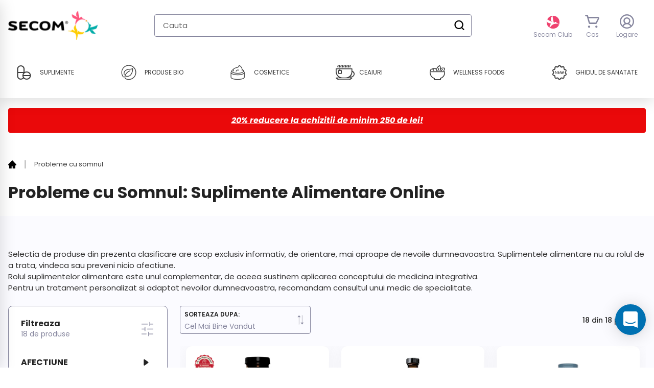

--- FILE ---
content_type: text/html; charset=utf-8
request_url: https://www.secom.ro/collections/probleme-cu-somnul?view=json
body_size: -114
content:

{
    
        
        
        "afectiune_abcese":3,
        
        
        "afectiune_afectiuni dermatologice":2,
        
        
        "afectiune_afectiuni stomatologice":1,
        
        
        "afectiune_altele":1,
        
        
        "afectiune_anemie":1,
        
        
        "afectiune_anorexie":4,
        
        
        "afectiune_anxietate depresie epuizare stres":11,
        
        
        "afectiune_boli genetice ereditare":1,
        
        
        "afectiune_cancer":3,
        
        
        "afectiune_cancer de piele  melanom":1,
        
        
        "afectiune_cistita":1,
        
        
        "afectiune_colesterol":1,
        
        
        "afectiune_deficiente":3,
        
        
        "afectiune_dependente":5,
        
        
        "afectiune_diabet":2,
        
        
        "afectiune_edem":2,
        
        
        "afectiune_hepatita":3,
        
        
        "afectiune_incontinenta urinara":2,
        
        
        "afectiune_infectii":4,
        
        
        "afectiune_litiaza":1,
        
        
        "afectiune_memorie":5,
        
        
        "afectiune_orl":6,
        
        
        "afectiune_probleme cu somnul":17,
        
        
        "afectiune_raceala si gripa":2,
        
        
        "afectiune_ulcere":1,
        
        
        "categorie_altele":1,
        
        
        "categorie_fructe":1,
        
        
        "categorie_plante simple":4,
        
        
        "exclude_google_merchant":5,
        
        
        "functie_antiaging":1,
        
        
        "functie_antiinflamator":2,
        
        
        "functie_antioxidant":2,
        
        
        "functie_detoxifiant":1,
        
        
        "functie_energizant":1,
        
        
        "functie_hepatoprotector":1,
        
        
        "functie_imunostimulator":1,
        
        
        "functie_reglator hormonal":1,
        
        
        "no_stock_check":1,
        
        
        "nostock":2,
        
        
        "producatori_childlife essentials":1,
        
        
        "producatori_good routine":3,
        
        
        "producatori_jarrow formulas":4,
        
        
        "producatori_kal":3,
        
        
        "producatori_nature's way":4,
        
        
        "producatori_solaray":3,
        
        
        "sistem principal_diviziune celulara":1,
        
        
        "sistem principal_echilibrul hormonal":2,
        
        
        "sistem principal_nutritie si metabolism":10,
        
        
        "sistem principal_pediatrie":1,
        
        
        "sistem principal_performante sportive":2,
        
        
        "sistem principal_sistemul cardiovascular":3,
        
        
        "sistem principal_sistemul endocrin":6,
        
        
        "sistem principal_sistemul gastrointestinal":2,
        
        
        "sistem principal_sistemul hepatic":4,
        
        
        "sistem principal_sistemul imunitar":8,
        
        
        "sistem principal_sistemul muscular":3,
        
        
        "sistem principal_sistemul nervos":16,
        
        
        "sistem principal_sistemul ocular":1,
        
        
        "sistem principal_sistemul osteoarticular":2,
        
        
        "sistem principal_sistemul renal":6,
        
        
        "sistem principal_sistemul reproducator si fertilitate":4,
        
        
        "sistem principal_sistemul respirator":4,
        
        
        "sistem principal_vitamine si minerale":6
}

--- FILE ---
content_type: text/javascript
request_url: https://www.secom.ro/cdn/shop/t/3/assets/custom.js?v=166027380897060585451764932810
body_size: 17600
content:
"use strict";window.theme=window.theme||{},theme.CustomerAccount=function(){function CustomerAccount(container){}return CustomerAccount}(),theme.CustomerAddresses=function(){var selectors={addressList:"[data-address-list]",address:"[data-adddress]",toggleAddressFormCTA:"[data-address-form-toggle-cta]",editAddressCTA:"[data-address-edit-cta]",deleteAddressCTA:"[data-address-delete-cta]",addressJson:"[data-address-json]",loader:"[data-loader]",form:"[data-address-form-container] form",formContainer:"[data-address-form-container]",formSubmitCTA:"[data-address-form-container] [data-form-submit-btn]",input_method:'[data-address-form-container] [name="_method"]',country:'[data-address-form-container] [name="address[country]"]',province:'[data-address-form-container] [name="address[province]"]',noResult:"[data-account-modal-noresult]"},cache={newAddressUrl:"/account/addresses",addressPageUrl:"/account/addresses"};function CustomerAddresses(container){this.container=container,this.eventHandlers={},this.init()}return CustomerAddresses.prototype.init=function(){this.bindAddressEvents(),this.initFormEvents()},CustomerAddresses.prototype.initFormEvents=function(destroy){this.setupCountries();var fields=[{id:"#form-address-FirstName",name:"address[first_name]",optional:!1,regex:/(?=.{3,})/,depend:null,error:{empty:"Acest camp este obligatoriu",condition:"Numele trebuie sa contina minim 3 caractere"}},{id:"#form-address-phone",name:"address[phone]",optional:!1,regex:/^0[1-9]{1}[0-9]{8}$/,depend:null,error:{empty:"Acest camp este obligatoriu",condition:"Numarul de telefon nu este corect. Introdu 10 cifre, incepand cu 0"}},{id:"#form-address-City",name:"address[city]",optional:!1,regex:/(?=.{3,})/,depend:null,error:{empty:"Acest camp este obligatoriu",condition:"Numele trebuie sa contina minim 3 caractere"}},{id:"#form-address-Zip",name:"address[zip]",optional:!1,regex:/(?=.{6,})/,depend:null,error:{empty:"Acest camp este obligatoriu",condition:"codul postal trebuie sa contina minim 6 cifre"}}];this.FormObj=new theme.InitForm("[data-address-block] [data-address-form-container]",fields,!0),this.eventHandlers.submitForm=this.submitForm.bind(this);var formSubmitCTA=this.DOMSelector(selectors.formSubmitCTA);formSubmitCTA.addEventListener("click",this.eventHandlers.submitForm,!1)},CustomerAddresses.prototype.bindAddressEvents=function(destroy){destroy||(this.eventHandlers.toggleAddressForm=this.toggleAddressForm.bind(this),this.eventHandlers.editAddress=this.editAddress.bind(this),this.eventHandlers.deleteAddress=this.deleteAddress.bind(this));var toggleAddressFormCTA=this.DOMSelector(selectors.toggleAddressFormCTA,1),editAddressCTA=this.DOMSelector(selectors.editAddressCTA,1),deleteAddressCTA=this.DOMSelector(selectors.deleteAddressCTA,1);toggleAddressFormCTA.forEach(function(btn,index){destroy?btn.removeEventListener("click",this.eventHandlers.toggleAddressForm,!1):btn.addEventListener("click",this.eventHandlers.toggleAddressForm,!1)},this),editAddressCTA.forEach(function(btn,index){destroy?btn.removeEventListener("click",this.eventHandlers.editAddress,!1):btn.addEventListener("click",this.eventHandlers.editAddress,!1)},this),deleteAddressCTA.forEach(function(btn,index){destroy?btn.removeEventListener("click",this.eventHandlers.deleteAddress,!1):btn.addEventListener("click",this.eventHandlers.deleteAddress,!1)},this)},CustomerAddresses.prototype.DOMSelector=function(selector,all){return selector?all?this.container.querySelectorAll(selector):this.container.querySelector(selector):null},CustomerAddresses.prototype.showLoading=function(show){var formSubmitCTA=this.DOMSelector(selectors.formSubmitCTA);show?(formSubmitCTA.querySelector("[data-text]").classList.add("hide"),formSubmitCTA.querySelector("[data-loader]").classList.remove("hide"),formSubmitCTA.disabled=!0):(formSubmitCTA.querySelector("[data-text]").classList.remove("hide"),formSubmitCTA.querySelector("[data-loader]").classList.add("hide"),formSubmitCTA.disabled=!1)},CustomerAddresses.prototype.buildForm=function(target,attributes){var method=(attributes=attributes||{}).method||"post",parameters=attributes.parameters||{},form=document.createElement("form");form.setAttribute("method",method),form.setAttribute("action",target);for(var param in parameters){var input=document.createElement("input");input.setAttribute("type","hidden"),input.setAttribute("name",param),input.setAttribute("value",parameters[param]),form.appendChild(input)}return form},CustomerAddresses.prototype.setupCountries=function(){var Country=this.DOMSelector(selectors.country),Province=this.DOMSelector(selectors.province);Country&&Province&&Shopify&&Shopify.CountryProvinceSelector&&new Shopify.CountryProvinceSelector("form-address-Country","form-address-Province",{hideElement:"AddressProvinceContainerNew"})},CustomerAddresses.prototype.toggleAddressForm=function(evt){var addressList=this.DOMSelector(selectors.addressList),formContainer=this.DOMSelector(selectors.formContainer);if(evt){var form=this.DOMSelector(selectors.form);form.method="post",form.type="post",form.action=cache.newAddressUrl,this.setForm(form)}addressList.classList.toggle("hidden"),formContainer.classList.toggle("hidden")},CustomerAddresses.prototype.setForm=function(form,addressJson){if(form){if(addressJson){var input_method=document.createElement("input");input_method.type="hidden",input_method.name="_method",input_method.value="put",form.appendChild(input_method)}else{addressJson={};var input_method=form.querySelector(selectors.input_method);input_method&&form.removeChild(input_method)}this.FormObj&&this.FormObj._resetForm();var FirstName=form.querySelector("#form-address-FirstName");FirstName.value=addressJson.first_name||"";var Phone=form.querySelector("#form-address-phone");Phone.value=addressJson.phone||"";var Company=form.querySelector("#form-address-Company");Company.value=addressJson.company||"";var Address1=form.querySelector("#form-address-Address1");Address1.value=addressJson.address1||"";var Address2=form.querySelector("#form-address-Address2");Address2.value=addressJson.address2||"";var City=form.querySelector("#form-address-City");City.value=addressJson.city||"";var Zip=form.querySelector("#form-address-Zip");Zip.value=addressJson.zip||"";var DefaultAddress=form.querySelector("#form-address_default_address_consent");addressJson.default?DefaultAddress.checked=!0:DefaultAddress.checked=!1;var Country=form.querySelector("#form-address-Country"),Province=form.querySelector("#form-address-Province");addressJson.country?(Country.value=addressJson.country,Country.dispatchEvent(new Event("change")),setTimeout(function(){Province.value=addressJson.province,Province.dispatchEvent(new Event("change"))},500)):(Country.value=Country.children[0].value,Country.dispatchEvent(new Event("change")))}},CustomerAddresses.prototype.formSuccessCB=function(res){var self2=this,body=theme.Helpers.stringToHTML(res),addressList=this.DOMSelector(selectors.addressList),noResult=this.DOMSelector(selectors.noResult),isLoggedOut=body.classList.contains("template-customers-login");if(isLoggedOut){alert("Esti deconectat, trebuie sa te autentifici."),window.location.href="/account/login";return}fetch(cache.addressPageUrl).then(function(res2){return res2.text()}).then(function(html_str){var body2=theme.Helpers.stringToHTML(html_str),addressListHtml=body2.querySelector("[data-address-list]").innerHTML;addressList.innerHTML=addressListHtml,addressList.classList.add("block"),addressList.classList.remove("flex"),noResult.classList.add("hidden"),self2.showLoading(0),self2.bindAddressEvents(1),self2.bindAddressEvents(0),self2.toggleAddressForm()}).catch(function(err){console.log(err)})},CustomerAddresses.prototype.formFailCB=function(err){console.error("Error",err),this.showLoading(0),alert("Ceva n-a mers bine, pagina se va reincarca"),window.location.reload()},CustomerAddresses.prototype.editAddress=function(evt){var currentTarget=evt.currentTarget,address=currentTarget.closest(selectors.address),addressURL=address.dataset.addressUrl;if(addressURL){var form=this.DOMSelector(selectors.form),addressJson=JSON.parse(address.querySelector(selectors.addressJson).innerHTML);this.setForm(form,addressJson[0]),form.method="post",form.type="put",form.action=addressURL,this.toggleAddressForm()}},CustomerAddresses.prototype.deleteAddress=function(evt){var self2=this,currentTarget=evt.currentTarget,addressList=this.DOMSelector(selectors.addressList),noResult=this.DOMSelector(selectors.noResult);currentTarget.querySelector(selectors.loader).classList.remove("hidden");var addressDeleteCta=currentTarget.dataset.addressDeleteCta;if(addressDeleteCta!=null&&addressDeleteCta!=null)if(confirm(currentTarget.getAttribute("data-confirm-message"))){var form=this.buildForm(currentTarget.dataset.target,{parameters:{_method:"delete",return_to:"/account"}});theme.submitFormViaAjax({form,type:"DELETE",successCB:function(res){currentTarget.querySelector(selectors.loader).classList.add("hidden"),currentTarget.closest(selectors.address).remove();var addresses=self2.DOMSelector(selectors.address,1);(!addresses||addresses.length===0)&&(addressList.classList.remove("block"),addressList.classList.add("flex"),noResult.classList.remove("hidden"))},errorCB:self2.formFailCB})}else currentTarget.querySelector(selectors.loader).classList.add("hidden")},CustomerAddresses.prototype.submitForm=function(evt){evt.preventDefault();var self2=this,res=this.FormObj._validateForm();res.status?(this.showLoading(1),theme.submitFormViaAjax({form:self2.FormObj.form,successCB:self2.formSuccessCB.bind(self2),errorCB:self2.formFailCB.bind(self2)})):console.error("Invalid Form")},CustomerAddresses}(),theme.CustomerOrder=function(){var selectors={orderAddToCart:"[data-add-to-cart]",orderJson:"[data-order-json]"};function CustomerOrder(container){this.container=container,this.eventHandlers={},this.init()}return CustomerOrder.prototype.init=function(){var orderAddToCart=this.DOMSelector(selectors.orderAddToCart);this.eventHandlers.orderAddToCart=this.orderAddToCart.bind(this),orderAddToCart.addEventListener("click",this.eventHandlers.orderAddToCart,!1)},CustomerOrder.prototype.DOMSelector=function(selector,all){return selector?all?this.container.querySelectorAll(selector):this.container.querySelector(selector):null},CustomerOrder.prototype.showLoading=function(show){var orderAddToCart=this.DOMSelector(selectors.orderAddToCart);show?(orderAddToCart.querySelector("[data-text]").classList.add("hide"),orderAddToCart.querySelector("[data-loader]").classList.remove("hide"),orderAddToCart.disabled=!0):(orderAddToCart.querySelector("[data-text]").classList.remove("hide"),orderAddToCart.querySelector("[data-loader]").classList.add("hide"),orderAddToCart.disabled=!1)},CustomerOrder.prototype.orderAddToCart=function(evt){evt.preventDefault();var self2=this,orderJson=null;this.showLoading(1);try{orderJson=this.DOMSelector(selectors.orderJson).innerHTML,orderJson=JSON.parse(orderJson)}catch(err){console.error(err)}if(orderJson){var formData={items:orderJson};window.AjaxCart.addItems(formData,function(){self2.showLoading(0)},function(){self2.showLoading(0)})}},CustomerOrder}(),theme.ActivateAccountOrResetPswd=function(){function ActivateAccountOrResetPswd(container){container.classList.contains("activate-account")&&(this.parentElem=".template-customers-activate_account .activate-account"),container.classList.contains("reset-password")&&(this.parentElem=".template-customers-reset_password .reset-password"),this.init()}return ActivateAccountOrResetPswd.prototype.init=function(){var fields=[{id:"#CustomerPassword",name:"customer[password]",optional:!1,regex:/^(?=.*[0-9])(?=.{6,})[a-zA-Z0-9!@#$%^&*]{6,16}$/,depend:null,error:{empty:"Acest camp este obligatoriu",condition:"Parola invalida, trebuie sa contina minum un numar si cel putin 6 caractere"}},{id:"#CustomerPasswordConfirmation",name:"customer[password_confirmation]",optional:!1,regex:null,depend:{id:"#CustomerPassword",optional:!1,regex:/^(?=.*[0-9])(?=.{6,})[a-zA-Z0-9!@#$%^&*]{6,16}$/,matchValue:!0,error:{empty:"Acest camp este obligatoriu",condition:"Parola invalida, trebuie sa contina minum un numar si cel putin 6 caractere"}},error:{empty:"Acest camp este obligatoriu",condition:"Parolele nu sunt identice"}}];new theme.InitForm(this.parentElem,fields)},ActivateAccountOrResetPswd}(),theme.submitFormViaAjax=function(data){var form=data.form,type=data.type||form.type||"POST",successCB=data.successCB,errorCB=data.errorCB,URL=form.action,method=form.method||"POST";if(!form||!URL)throw new Error("Invalid Request Data");var jqxhr=$.ajax({url:URL,type,method,data:$(form).serialize()}).done(function(res){successCB&&typeof successCB=="function"&&successCB(res)}).fail(function(err){errorCB&&typeof errorCB=="function"&&errorCB(err)}).always(function(){})},theme.AjaxCart=function(){function AjaxCart(){}return AjaxCart.prototype.addItems=function(items,successCB,errorCB){items&&fetch("/cart/add.js",{method:"POST",headers:{"Content-Type":"application/json"},body:JSON.stringify(items)}).then(function(response){return response.json()}).then(function(json){window.miniCart._updateCartPopupContent(json,function(cart){successCB&&typeof successCB=="function"&&(successCB(cart),setTimeout(function(){window.miniCart._hideCartPopup()},3e3))})}).catch(function(error){console.error("Error:",error),errorCB&&typeof errorCB=="function"&&errorCB(error),window.miniCart._hideCartPopup()})},AjaxCart}(),theme.backToTop=function(){var backToTop=document.querySelector(".btn-back-to-top");if(backToTop){let topFunction=function(){window.scroll({top:0,behavior:"smooth"})},handleScroll=function(){document.body.scrollTop>20||document.documentElement.scrollTop>20?backToTop.style.display="block":backToTop.style.display="none"};window.onscroll=handleScroll,backToTop.addEventListener("click",topFunction)}}(),theme.Contact=function(){var selectors={btnSubmit:"[data-form-submit-btn]",resWrapper:"[data-res-wrapper]"},cache={gdpr_api_url:apiBaseUrl+"/api/customer/gdpr"};function Contact(container){this.container=container,this.init()}return Contact.prototype.init=function(){var fields=[{id:"#ContactForm-FirstName",name:"contact[first_name]",optional:!1,regex:/(?=.{3,})/,depend:null,error:{empty:"Acest camp este obligatoriu",condition:"Numele trebuie sa contina minim 3 caractere"}},{id:"#ContactForm-phone",name:"contact[phone]",optional:!1,regex:/^0[1-9]{1}[0-9]{8}$/,depend:null,error:{empty:"Acest camp este obligatoriu",condition:"Numarul de telefon nu este corect. Introdu 10 cifre, incepand cu 0"}},{id:"#ContactForm-email",name:"contact[email]",optional:!1,regex:/\S+@\S+\.\S+/,depend:null,error:{empty:"Acest camp este obligatoriu",condition:"Campul e-mail nu este corect"}},{id:"#send_to",name:"contact[send_to]",optional:!1,regex:null,depend:null,error:{empty:"Campul Trimite la este obligatoriu",condition:"Campul Trimite la este obligatoriu"}},{id:"#ContactForm-subject",name:"contact[subject]",optional:!1,regex:/(?=.{3,})/,depend:null,error:{empty:"Acest camp este obligatoriu",condition:"Subiect trebuie sa contina minim 3 caractere"}},{id:"#ContactForm-body",name:"contact[body]",optional:!1,regex:/(?=.{3,})/,depend:null,error:{empty:"Acest camp este obligatoriu",condition:"Mesaj trebuie sa contina minim 3 caractere"}},{id:"#terms_consent",name:"contact[T&C_true]",optional:!1,regex:null,depend:null,error:null}];this.formObj=new theme.InitForm(".contact-form-wrapper",fields,!0),window.location.search&&window.location.search.indexOf("?contact_posted=true")>-1&&history.replaceState("","","/pages/contact"),this.btnSubmit=this.container.querySelector(selectors.btnSubmit),this.btnSubmit.addEventListener("click",this.submitForm.bind(this))},Contact.prototype.showLoading=function(show){show?(this.btnSubmit.querySelector("[data-text]").classList.add("hide"),this.btnSubmit.querySelector("[data-loader]").classList.remove("hide"),this.btnSubmit.disabled=!0):(this.btnSubmit.querySelector("[data-text]").classList.remove("hide"),this.btnSubmit.querySelector("[data-loader]").classList.add("hide"),this.btnSubmit.disabled=!1)},Contact.prototype.runMiddleware=function(res){var self2=this;this.showLoading(1);var ss=this.formObj.form.querySelector('[name="x-shopify_sstr"]').value,tt=this.formObj.form.querySelector('[name="x-shopify_time"]').value,accept_marketing=this.formObj.form.querySelector("#gdpr_consent").checked,data={form:"contact",timestamp:tt,agreements:accept_marketing?["accepts_tc","newsletter"]:["accepts_tc"]};res.data.forEach(function(obj){var name=obj.field.name,value=obj.field.value;name.indexOf("first_name")>-1&&(data.name=value),name.indexOf("email")>-1&&(data.email=value)});var meta={method:"POST",headers:{"X-Shopify-Shop-Domain":Shopify.shop,"X-Shopify-Hmac-Sha256":ss,Accept:"application/json","Content-Type":"application/json"},body:JSON.stringify(data)};fetch(cache.gdpr_api_url,meta).then(function(res2){return res2.ok?res2:res2.json()}).then(function(json){json.error&&self2.displayResponse(json),self2.formObj.form.submit(),self2.showLoading(0)}).catch(function(err){self2.showLoading(0),self2.formObj.form.submit()})},Contact.prototype.displayResponse=function(json){var message=json.message;if(json.error||json.status===400){var tempDiv=document.createElement("div");if(Array.isArray(message))message.map(function(msg){var div2=document.createElement("div");div2.textContent=msg,tempDiv.appendChild(div2)});else if(typeof message=="string"){var div=document.createElement("div");div.textContent=message,tempDiv.appendChild(div)}this.showHideResponse(1,tempDiv.innerHTML)}},Contact.prototype.showHideResponse=function(show,msg,success){var resWrapper=this.container.querySelector(selectors.resWrapper);msg&&(resWrapper.innerHTML=msg),success?(resWrapper.classList.remove("bg-red-light"),resWrapper.classList.add("bg-blue-light")):(resWrapper.classList.add("bg-red-light"),resWrapper.classList.remove("bg-blue-light")),show?resWrapper.classList.remove("hidden"):resWrapper.classList.add("hidden")},Contact.prototype.submitForm=function(evt){evt.preventDefault();var res=this.formObj._validateForm();res.status&&this.runMiddleware(res)},Contact}(),theme.ReturnForm=function(){const selectors={email:"#ReturForm-email",fullName:"#ReturForm-FullName",submitButton:"[data-form-submit-btn]",resWrapper:"[data-res-wrapper]",ordersDropdown:"[data-orders-select]",qtyInputs:"[data-quantity-input]",orderParents:"[data-order-parent]",productsMessage:"#ReturForm-ProductsMessage",totalProducts:"#ReturForm-TotalProducts",marketing:"#ReturForm-Marketing"},cache={gdpr_api_url:apiBaseUrl+"/api/customer/gdpr"};function ReturnForm(container){this.container=container,this.init()}return ReturnForm.prototype.init=function(){const self2=this,fields=[{id:selectors.fullName,name:"contact[full_name]",optional:!1,regex:/(?=.{3,})/,depend:null,error:{empty:"Acest camp este obligatoriu",condition:"Numele trebuie sa contina minim 3 caractere"}},{id:"#ReturForm-phone",name:"contact[phone]",optional:!1,regex:null,depend:null,error:{empty:"Acest camp este obligatoriu",condition:"Acest camp este obligatoriu"}},{id:selectors.email,name:"contact[email]",optional:!1,regex:/\S+@\S+\.\S+/,depend:null,error:{empty:"Acest camp este obligatoriu",condition:"Campul e-mail nu este corect"}},{id:"#ReturForm-reason",name:"contact[reason]",optional:!1,regex:null,depend:null,error:{empty:"Motivul returului la este obligatoriu",condition:"Motivul returului la este obligatoriu"}},{id:"#ReturForm-iban",name:"contact[iban]",optional:!1,regex:/(?=.{24,})/,depend:null,error:{empty:"Acest camp este obligatoriu",condition:"Acest camp trebuie sa contina 24 de caractere"}},{id:"#ReturForm-ibanOwner",name:"contact[iban_owner]",optional:!1,regex:/(?=.{3,})/,depend:null,error:{empty:"Acest camp este obligatoriu",condition:"Numele detinatorului trebuie sa contina minim 3 caractere"}},{id:"#ReturForm-OrderNo",name:"contact[order_no]",optional:!1,regex:null,depend:null,error:{empty:"Acest camp este obligatoriu",condition:"Acest camp este obligatoriu"}},{id:"#ReturForm-TermsConsent",name:"contact[T&C_true]",optional:!1,regex:null,depend:null,error:{empty:"Acest camp este obligatoriu",condition:"Acest camp este obligatoriu"}}];this.container.querySelector(selectors.productsMessage)&&fields.push({id:selectors.productsMessage,name:"contact[products_message]",optional:!1,regex:null,depend:null,error:{empty:"Acest camp este obligatoriu",condition:"Acest camp este obligatoriu"}}),this.container.querySelector(selectors.totalProducts)&&fields.push({id:selectors.totalProducts,name:"contact[products]",optional:!1,regex:/(?=.{1,})/,depend:null,error:{empty:"Selecteaza minim un produs",condition:"Selecteaza minim un produs"}}),this.formObj=new theme.InitForm(".return-form-wrapper",fields,!0),window.location.search&&window.location.search.indexOf("?contact_posted=true")>-1&&history.replaceState("","","/pages/formular-retur");const ordersDropdown=this.container.querySelector(selectors.ordersDropdown);ordersDropdown&&ordersDropdown.addEventListener("change",function(event){self2.toggleOrder(event.target.value)});const qtyInputs=this.container.querySelectorAll(selectors.qtyInputs);qtyInputs&&qtyInputs.forEach(input=>{input.addEventListener("input",function(event){self2.minMax(event.target),self2.totalProducts()})}),this.submitButton=this.container.querySelector(selectors.submitButton),this.submitButton&&this.submitButton.addEventListener("click",this.submitForm.bind(this))},ReturnForm.prototype.toggleOrder=function(order){this.container.querySelectorAll(selectors.qtyInputs).forEach(input=>{input.getAttribute("data-order")!==order?input.setAttribute("disabled",!0):input.removeAttribute("disabled")}),this.totalProducts(),this.container.querySelectorAll(selectors.orderParents).forEach(parent=>{parent.classList.toggle("hidden",parent.getAttribute("data-order")!==order)})},ReturnForm.prototype.totalProducts=function(){const qtyInputs=this.container.querySelectorAll(selectors.qtyInputs);let quantity=0;qtyInputs.forEach(input=>{input.getAttribute("disabled")||(quantity+=parseInt(input.value))});const totalProducts=this.container.querySelector(selectors.totalProducts);totalProducts.value=quantity||""},ReturnForm.prototype.minMax=function(input){const currentValue=parseInt(input.value||0);input.value=currentValue;const maxValue=input.getAttribute("max"),minValue=input.getAttribute("min");currentValue>maxValue&&(input.value=maxValue),currentValue<minValue&&(input.value=minValue)},ReturnForm.prototype.runMiddleware=function(){this.showLoading();const ss=this.container.querySelector('[name="x-shopify_sstr"]').value,tt=this.container.querySelector('[name="x-shopify_time"]').value,marketingConsent=this.container.querySelector(selectors.marketing).checked,data={name:this.container.querySelector(selectors.fullName).value,email:this.container.querySelector(selectors.email).value,form:"contact",timestamp:tt,agreements:marketingConsent?["accepts_tc","newsletter"]:["accepts_tc"]},meta={method:"POST",headers:{"X-Shopify-Shop-Domain":Shopify.shop,"X-Shopify-Hmac-Sha256":ss,Accept:"application/json","Content-Type":"application/json"},body:JSON.stringify(data)};fetch(cache.gdpr_api_url,meta).then(function(res){return res.ok?res:res.json()}).then(function(json){json.error&&console.log(json.error)}).finally(()=>{const qtyInputs=this.container.querySelectorAll(selectors.qtyInputs);qtyInputs&&qtyInputs.forEach(input=>{parseInt(input.value||0)===0&&input.setAttribute("disabled",!0)}),this.formObj.form.submit()})},ReturnForm.prototype.showLoading=function(show=!0){this.submitButton.querySelector("[data-text]").classList.toggle("hide",show),this.submitButton.querySelector("[data-loader]").classList.toggle("hide",!show),show?this.submitButton.setAttribute("disabled",!0):this.submitButton.removeAttribute("disabled")},ReturnForm.prototype.submitForm=function(event){event.preventDefault(),this.formObj._validateForm().status&&this.runMiddleware()},ReturnForm}(),theme.Glosar=function(){var selectors={container:"body.template-glosar",searchInput:"[data-search]",searchAutoComplete:"[data-search-autocomplete]",search_result:{search_term:"[data-search-terms]",result_wrapper:"[data-search-result]",goBack:"[data-go-back]",goBackTxt:"[data-go-back] .capitalize"}},cache={LIMIT:6,blogUrl:"",searchResultUrl:"/pages/glosar-search",blogView:"glosar"};function Glosar(container){if(container){var type=container.dataset.sectionType;if(this.container=container,this.eventHandlers={},type==="section-glosar"){if(cache.isGlosarPage=!0,this.searchInput=this.container.querySelector(selectors.searchInput),this.searchAutoComplete=this.container.querySelector(selectors.searchAutoComplete),!this.container||!this.searchInput)throw new Error("Invalid Container or Search");if(cache.handle=this.container.dataset.handle,!cache.handle)return;this.initGlosar()}type==="section-glosar-search"&&(this.search_term=this.container.querySelector(selectors.search_result.search_term),this.result_wrapper=this.container.querySelector(selectors.search_result.result_wrapper),cache.isGlosarSearchPage=!0,this.initGlosarSearch())}}return Glosar.prototype.initGlosarSearch=function(){cache.handle=theme.Helpers.getParamFromURL("handle");var q=theme.Helpers.getParamFromURL("q");if(!(!cache.handle||!q)){var self2=this;this.container.querySelector(selectors.search_result.goBack).href="/blogs/"+cache.handle,this.container.querySelector(selectors.search_result.goBackTxt).innerHTML=cache.handle.replace("-"," "),this.search_term.innerHTML=q,this.search_term.classList.remove("skelton-md"),this.eventHandlers.autoComplete=this.autoComplete.bind(this),this.fetchData(function(){self2.eventHandlers.autoComplete(q)})}},Glosar.prototype.initGlosar=function(){this.eventHandlers.initEvents=this.initEvents.bind(this),this.fetchData(this.eventHandlers.initEvents)},Glosar.prototype.fetchData=function(callBack){var self2=this;cache.blogUrl="/blogs/"+cache.handle+"?view="+cache.blogView,fetch(cache.blogUrl).then(function(res){return res.text()}).then(function(str){var body=theme.Helpers.stringToHTML(str),strJson=body.querySelector("[data-script]").innerHTML,arts_arr=JSON.parse(strJson).articles;cache.articles=arts_arr,callBack&&typeof callBack=="function"&&callBack()}).catch(function(err){console.log(err)})},Glosar.prototype.initEvents=function(){var self2=this;this.eventHandlers.autoComplete=this.autoComplete.bind(this),this.eventHandlers.debounceInput=theme.Helpers.debounce(function(){var q=self2.searchInput.value.trim().toLowerCase();!q||q.length<2?self2.searchAutoComplete.innerHTML="":self2.eventHandlers.autoComplete(q)},300),this.searchInput.addEventListener("input",this.eventHandlers.debounceInput),theme.Helpers.addListenerMulti(this.searchInput,"focus blur",this.toggleAutoComplete.bind(this))},Glosar.prototype.toggleAutoComplete=function(evt){var type=evt.type;type==="focus"?this.searchAutoComplete.classList.remove("hidden"):setTimeout(function(){this.searchAutoComplete.classList.add("hidden")}.bind(this),500)},Glosar.prototype.matchQuery=function(q){var firstLetter=q.slice(0,1),articles=cache.articles,match_articles=[];return articles&&(match_articles=articles.filter(function(art,index){var title=art.title.toLowerCase();return title.indexOf(q)>-1})),match_articles},Glosar.prototype.autoComplete=function(q){if(q){var q_arr=q.split(" "),match_articles=[];if(this.searchResultUrl=cache.searchResultUrl+"?handle="+cache.handle+"&q="+q_arr.join("+"),q_arr.length>1){var matched_q_arr=[];q_arr.map(function(q_val,index){if(q_val){var temp=this.matchQuery(q_val.trim());if(temp.length){for(var temp_arr=[],i=0;i<2;i++)temp_arr.push(temp[i]);matched_q_arr=matched_q_arr.concat(temp_arr)}}}.bind(this)),match_articles=matched_q_arr}else match_articles=this.matchQuery(q.trim());if(match_articles.length&&(match_articles=theme.Helpers.uniqueArrOfObj(match_articles)),cache.isGlosarSearchPage){var ul=this.buildSearchList(match_articles);this.result_wrapper.innerHTML=ul.innerHTML}cache.isGlosarPage&&this.buildSearchHtml(match_articles)}},Glosar.prototype.buildSearchList=function(articles){var ul=document.createElement("ul");return articles.forEach(function(item,index){if(!item)return!1;var li=document.createElement("li"),a=document.createElement("a");li.className="p-3",cache.isGlosarSearchPage&&(li.className+=" w-1/4"),a.className="text-black text-sm hover:underline",a.href="/blogs/"+cache.handle+"/"+item.handle,a.innerHTML=item.title,li.appendChild(a),ul.appendChild(li)}),ul},Glosar.prototype.buildSearchHtml=function(articles){if(articles.length>cache.LIMIT){for(var temp_arr=[],i=0;i<cache.LIMIT;i++)temp_arr.push(articles[i]);articles=temp_arr}var newAutoComplete=document.createElement("div"),main_cta=document.createElement("a");if(main_cta.innerHTML="Vezi toate rezultatele",main_cta.className="block mt-4 w-full h-10 bg-green text-white outline-none flex justify-center items-center rounded-b",articles.length){var ul=this.buildSearchList(articles);main_cta.href=this.searchResultUrl,newAutoComplete.appendChild(ul)}else{var q=this.searchInput.value.toLowerCase();q&&(main_cta.href=cache.blogUrl+"/tagged/"+q.slice(0,1))}newAutoComplete.appendChild(main_cta),this.searchAutoComplete.innerHTML=newAutoComplete.innerHTML},Glosar}(),theme.Login=function(){var selectors={loginEmail:"#CustomerEmail",loginPswd:"[data-input-group-pswd]",btnSubmit:"[data-form-submit-btn]",btnValidateEmail:"[data-email-validate-btn]",inputGroup:"[data-input-group]",jsErrorIcon:"[data-js-error-icon]",jsSuccessIcon:"[data-js-success-icon]",errorMsg:"[data-js-error-msg]",s_str:'[name="x-shopify_sstr"]',timestamp:'[name="x-shopify_time"]',resWrapper:"[data-res-wrapper]",dataFormAction:"[data-form-action]",resendMail:"[data-resend-btn]",guestLoginCTA:"[data-guest-login-cta]"},emailConfig={id:"#CustomerEmail",name:"customer[email]",optional:!1,regex:/\S+@\S+\.\S+/,depend:null,error:{empty:"Acest camp este obligatoriu",condition:"Campul e-mail nu este corect"}},cache={login_api_url:apiBaseUrl+"/api/customer/login",resend_api_url:apiBaseUrl+"/api/customer/resend",resend_success_msg:"Am trimis un mail de activare cont. Pentru a continua acceseaza link-ul din mail."};function Login(container){this.container=container,this.eventHandlers={},this.init()}return Login.prototype.init=function(){var recoverpswd_email_config=Object.assign({},emailConfig,{id:"#RecoverEmail",name:"email"});this.eventHandlers.postEmail=this.postEmail.bind(this),this.eventHandlers.sendInvite=this.sendInvite.bind(this),this.eventHandlers.submitForm=this.submitForm.bind(this),this.eventHandlers.guestLogin=this.guestLogin.bind(this),this.emailInput=this.container.querySelector(selectors.loginEmail),this.pswdInput=this.container.querySelector(selectors.loginPswd),this.btnValidateEmail=this.container.querySelector(selectors.btnValidateEmail),this.btnResendMail=this.container.querySelector(selectors.resendMail),this.btnSubmit=this.container.querySelector(selectors.btnSubmit),this.guestLoginCTA=this.container.querySelector(selectors.guestLoginCTA);var login_fields=[emailConfig,{id:"#CustomerPassword",name:"customer[password]",optional:!1,regex:null,depend:null,error:{empty:"Acest camp este obligatoriu",condition:"Acest camp este obligatoriu"}}];this.formObj=new theme.InitForm(".account-auth-login",login_fields,!0),new theme.InitForm("#RecoverPasswordForm",[recoverpswd_email_config]),this.btnValidateEmail.addEventListener("click",this.eventHandlers.postEmail),this.btnResendMail.addEventListener("click",this.eventHandlers.sendInvite),this.btnSubmit.addEventListener("click",this.eventHandlers.submitForm),this.guestLoginCTA&&this.guestLoginCTA.addEventListener("click",this.eventHandlers.guestLogin)},Login.prototype.showHideCTA=function(cta_name){var Elem=this.btnValidateEmail;switch(this.container.querySelectorAll("[data-action-cta]").forEach(function(cta){cta.classList.add("hide")}),cta_name){case"resend":Elem=this.btnResendMail;break;case"submit":Elem=this.btnSubmit;break;default:Elem=this.btnValidateEmail}Elem.classList.remove("hide")},Login.prototype.showLoading=function(show,cta_name){var elem=this.btnValidateEmail;switch(cta_name){case"submit":elem=this.btnSubmit;break;case"resend":elem=this.btnResendMail;break;case"guest":elem=this.guestLoginCTA;break;default:elem=this.btnValidateEmail}try{show?(elem.querySelector("[data-text]").classList.add("hide"),elem.querySelector("[data-loader]").classList.remove("hide"),elem.disabled=!0):(elem.querySelector("[data-text]").classList.remove("hide"),elem.querySelector("[data-loader]").classList.add("hide"),elem.disabled=!1)}catch{}},Login.prototype.showHideResponse=function(show,msg,success){var resWrapper=this.container.querySelector(selectors.resWrapper);msg&&(resWrapper.innerHTML=msg),success?(resWrapper.classList.remove("bg-red-light"),resWrapper.classList.add("bg-blue-light")):(resWrapper.classList.add("bg-red-light"),resWrapper.classList.remove("bg-blue-light")),show?resWrapper.classList.remove("hidden"):resWrapper.classList.add("hidden")},Login.prototype.displayResendMessage=function(msg){var resWrapper=this.container.querySelector(selectors.resWrapper),dataFormAction=this.container.querySelector(selectors.dataFormAction),inputGroup=this.container.querySelector(selectors.inputGroup);resWrapper.innerHTML=msg,resWrapper.classList.remove("hidden"),resWrapper.classList.remove("bg-red-lightest"),resWrapper.classList.remove("bg-red-light"),resWrapper.classList.remove("text-red-intense"),dataFormAction.classList.add("hide"),inputGroup.classList.add("hide")},Login.prototype.validateEmail=function(){this.showHideResponse(0,"");var email=this.emailInput.value.trim(),inputGroup=this.emailInput.closest(selectors.inputGroup),jsErrorIcon=inputGroup.querySelector(selectors.jsErrorIcon),jsSuccessIcon=inputGroup.querySelector(selectors.jsSuccessIcon),errMsg=inputGroup.querySelector(selectors.errorMsg),isValid=theme.Helpers.validateWithRegex(email,emailConfig.regex);return isValid?(this.emailInput.classList.remove("input--error"),jsErrorIcon&&jsErrorIcon.classList.add("hidden"),jsSuccessIcon&&jsSuccessIcon.classList.remove("hidden"),errMsg&&(errMsg.innerHTML="")):(this.emailInput.classList.add("input--error"),jsErrorIcon&&jsErrorIcon.classList.remove("hidden"),jsSuccessIcon&&jsSuccessIcon.classList.add("hidden"),errMsg&&(errMsg.innerHTML=emailConfig.error.condition,email.length===0&&(errMsg.innerHTML=emailConfig.error.empty),errMsg.classList.remove("hidden"))),isValid},Login.prototype.postEmail=function(evt){var isEmailValid=this.validateEmail();if(isEmailValid){this.showLoading(1);var self2=this,email=this.emailInput.value.trim(),s_str=this.container.querySelector(selectors.s_str).value,timestamp=this.container.querySelector(selectors.timestamp).value,data={timestamp,email},meta={method:"POST",headers:{"X-Shopify-Shop-Domain":Shopify.shop,"X-Shopify-Hmac-Sha256":s_str,Accept:"application/json","Content-Type":"application/json"},body:JSON.stringify(data)};fetch(cache.login_api_url,meta).then(function(res){return res.ok?res:res.json()}).then(function(json){self2.handleEmailResponse(json),self2.showLoading(0)}).catch(function(err){self2.showLoading(0)})}},Login.prototype.sendInvite=function(){var isEmailValid=this.validateEmail();if(isEmailValid){this.showLoading(1,"resend");var self2=this,email=this.emailInput.value.trim(),s_str=this.container.querySelector(selectors.s_str).value,timestamp=this.container.querySelector(selectors.timestamp).value,data={email,timestamp},meta={method:"POST",headers:{"X-Shopify-Shop-Domain":Shopify.shop,"X-Shopify-Hmac-Sha256":s_str,Accept:"application/json","Content-Type":"application/json"},body:JSON.stringify(data)};fetch(cache.resend_api_url,meta).then(function(res){return res.ok?res:res.json()}).then(function(json){self2.handleResendResponse(json),self2.showLoading(0,"resend")}).catch(function(err){self2.showLoading(0,"resend")})}},Login.prototype.handleEmailResponse=function(json){this.displayError(json),json.statusCode===2101?this.showHideCTA("resend"):json.ok&&(this.showLoading(0),this.pswdInput.classList.remove("hidden"),this.showHideCTA("submit"))},Login.prototype.handleResendResponse=function(json){this.displayError(json),json.ok&&this.displayResendMessage(cache.resend_success_msg)},Login.prototype.displayError=function(json){var message=json.message;if(json.error||json.status===400){var tempDiv=document.createElement("div");if(Array.isArray(message))message.map(function(msg){var div2=document.createElement("div");div2.textContent=msg,tempDiv.appendChild(div2)});else if(typeof message=="string"){var div=document.createElement("div");div.textContent=message,tempDiv.appendChild(div)}this.showHideResponse(1,tempDiv.innerHTML)}},Login.prototype.resetForm=function(){this.formObj.form.reset(),this.showHideCTA(),this.pswdInput.classList.add("hidden");var inputGroups=this.container.querySelectorAll(selectors.inputGroup);inputGroups.forEach(function(inputGroup){inputGroup.querySelectorAll(".input--error").forEach(function(input){input.classList.remove("input--error")});var jsErrorIcon=inputGroup.querySelector(selectors.jsErrorIcon),jsSuccessIcon=inputGroup.querySelector(selectors.jsSuccessIcon);jsErrorIcon&&jsErrorIcon.classList.add("hidden"),jsSuccessIcon&&jsSuccessIcon.classList.add("hidden")})},Login.prototype.guestLogin=function(evt){evt.preventDefault(),this.showLoading(1,"guest");var form=evt.target.closest("form"),checkout_url=theme.Helpers.getParamFromURL("checkout_url");theme.submitFormViaAjax({form,type:"post",successCB:function(res){window.location.href=checkout_url||"/checkout"},errorCB:function(err){form.submit()}})},Login.prototype.submitForm=function(evt){evt.preventDefault();var res=this.formObj._validateForm(),isFormValid=res.status;isFormValid?(this.showLoading(1,"submit"),this.formObj.form.submit()):console.error("Invalid Form")},Login}(),theme.RegisterLight=function(){var selectors={registrationForm:"[data-registration-form]",btnSubmit:"[data-form-submit-btn]",inputGroup:"[data-input-group]",jsErrorIcon:"[data-js-error-icon]",jsSuccessIcon:"[data-js-success-icon]",errorMsg:"[data-js-error-msg]",optionalRequired:"[data-optional-required]"},regex={card:/(?=.{13,})/},errorMsg={card:"Codul cardului de fidelitate introdus trebuie sa contina 13 cifre",dob:"Varsta minima 18 ani",empty:"Acest camp este obligatoriu"},successMsg={default:"Contul tau a fost creat cu succes. Ai primit un email pentru activarea contului. Urmareste instructiunile din email pentru activarea contului tau. Cumparaturi placute!"};function RegisterLight(container){this.container=container,this.eventHandlers={},container.dataset.successMsg&&(successMsg.default=container.dataset.successMsg),this.init()}return RegisterLight.prototype.init=function(){var self2=this,fields=[{id:"#RegisterForm-FirstName",name:"customer[first_name]",optional:!1,regex:/(?=.{3,})/,depend:null,error:{empty:"Acest camp este obligatoriu",condition:"Numele trebuie sa contina minim 3 caractere"}},{id:"#RegisterForm-LastName",name:"customer[last_name]",optional:!1,regex:/(?=.{1,})/,depend:null,error:{empty:"Acest camp este obligatoriu",condition:"Numele trebuie sa contina minim 1 caractere"}},{id:"#RegisterForm-email",name:"customer[email]",optional:!1,regex:/\S+@\S+\.\S+/,depend:null,error:{empty:"Acest camp este obligatoriu",condition:"Campul e-mail nu este corect"}},{id:"#RegisterCustomerPassword",name:"customer[password]",optional:!1,regex:null,depend:null,error:{empty:"Acest camp este obligatoriu",condition:"Acest camp este obligatoriu"}},{id:"#terms_consent",name:"customer[note][T&C_true]",optional:!1,regex:null,depend:null,error:{empty:"Acest camp este obligatoriu"}}];this.formObj=new theme.InitForm(".account-auth-registration",fields,!0),this.btnSubmit=this.container.querySelector(selectors.btnSubmit),this.btnSubmit.addEventListener("click",this.submitForm.bind(this))},RegisterLight.prototype.showLoading=function(show){show?(this.btnSubmit.querySelector("[data-text]").classList.add("hide"),this.btnSubmit.querySelector("[data-loader]").classList.remove("hide"),this.btnSubmit.disabled=!0):(this.btnSubmit.querySelector("[data-text]").classList.remove("hide"),this.btnSubmit.querySelector("[data-loader]").classList.add("hide"),this.btnSubmit.disabled=!1)},RegisterLight.prototype.resetForm=function(){this.formObj.form.reset();var inputGroups=this.container.querySelectorAll(selectors.inputGroup);inputGroups.forEach(function(inputGroup){inputGroup.querySelectorAll(".input--error").forEach(function(input){input.classList.remove("input--error")});var jsErrorIcon=inputGroup.querySelector(selectors.jsErrorIcon),jsSuccessIcon=inputGroup.querySelector(selectors.jsSuccessIcon);jsErrorIcon&&jsErrorIcon.classList.add("hidden"),jsSuccessIcon&&jsSuccessIcon.classList.add("hidden")})},RegisterLight.prototype.submitForm=function(evt){evt.preventDefault();var resWrapper=this.container.querySelector("[data-res-wrapper]");resWrapper.innerHTML="",resWrapper.classList.add("hidden");var isValid=!0,res=this.formObj._validateForm();res.status||(isValid=!1),isValid&&(this.showLoading(1),this.container.querySelector(selectors.registrationForm).submit())},RegisterLight}(),theme.Register=function(){var selectors={card:"#RegisterForm-cod_card",gender:'[name="customer[note][Sex]"]',activeGender:'[name="customer[note][Sex]"]:checked',numOfChildren:'[name="customer[note][Children]"]',DOB:'[name="customer[note][DOB]"]',btnSubmit:"[data-form-submit-btn]",optionalRadio:"[data-radio]",activeOptionalRadio:"[data-radio]:checked",inputGroup:"[data-input-group]",jsErrorIcon:"[data-js-error-icon]",jsSuccessIcon:"[data-js-success-icon]",errorMsg:"[data-js-error-msg]",optionalRequired:"[data-optional-required]",issueCardWrapper:"[data-new-card]",existCardWrapper:"[data-card-fidelity]"},regex={card:/(?=.{13,})/},errorMsg={card:"Codul cardului de fidelitate introdus trebuie sa contina 13 cifre",dob:"Varsta minima 18 ani",empty:"Acest camp este obligatoriu"},successMsg={default:"Contul tau a fost creat cu succes. Ai primit un email pentru activarea contului. Urmareste instructiunile din email pentru activarea contului tau. Cumparaturi placute!"},cache={register_api_url:apiBaseUrl+"/api/customer/register",activeSection:null};function Register(container){this.container=container,this.eventHandlers={},container.dataset.successMsg&&(successMsg.default=container.dataset.successMsg),this.init()}return Register.prototype.init=function(){var self2=this,fields=[{id:"#RegisterForm-FirstName",name:"customer[first_name]",optional:!1,regex:/(?=.{3,})/,depend:null,error:{empty:"Acest camp este obligatoriu",condition:"Numele trebuie sa contina minim 3 caractere"}},{id:"#RegisterForm-LastName",name:"customer[last_name]",optional:!1,regex:/(?=.{1,})/,depend:null,error:{empty:"Acest camp este obligatoriu",condition:"Numele trebuie sa contina minim 1 caractere"}},{id:"#RegisterForm-email",name:"customer[email]",optional:!1,regex:/\S+@\S+\.\S+/,depend:null,error:{empty:"Acest camp este obligatoriu",condition:"Campul e-mail nu este corect"}},{id:"#RegisterForm-phone",name:"customer[note][phone]",optional:!1,regex:/^0[1-9]{1}[0-9]{8}$/,depend:null,error:{empty:"Acest camp este obligatoriu",condition:"Numarul de telefon nu este corect. Introdu 10 cifre, incepand cu 0"}},{id:"#terms_consent",name:"customer[note][T&C_true]",optional:!1,regex:null,depend:null,error:{empty:"Acest camp este obligatoriu"}}];this.formObj=new theme.InitForm(".account-auth-registration",fields,!0),this.btnSubmit=this.container.querySelector(selectors.btnSubmit);var optionalRadioElems=this.container.querySelectorAll(selectors.optionalRadio);optionalRadioElems.forEach(function(elem,index){elem.addEventListener("input",this.toggleRadioElem.bind(this))},this);var sex_selector=this.container.querySelectorAll(selectors.gender);sex_selector.forEach(function(input){input.addEventListener("input",function(){self2.newCardValidateField("sex")})});var dob_selector=this.container.querySelector(selectors.DOB);dob_selector.addEventListener("input",function(evt){var value=this.value;evt.inputType!=="deleteContentBackward"&&(value.length===2&&(this.value=value+"/"),value.length===5&&(this.value=value+"/"),value.length>10&&(this.value=value.slice(0,10))),self2.newCardValidateField("dob")});var card_selector=this.container.querySelector(selectors.card);card_selector.addEventListener("input",function(){self2.existCardValidateField()}),this.btnSubmit.addEventListener("click",this.submitForm.bind(this))},Register.prototype.toggleRadioElem=function(evt){var optionalRadioElems=this.container.querySelectorAll(selectors.optionalRadio);optionalRadioElems.forEach(function(elem){var inputs=elem.parentElement.querySelectorAll(".form-checkbox-body input"),selects=elem.parentElement.querySelectorAll(".form-checkbox-body select");elem===evt.target?elem.checked?(propChange(inputs,"disabled",!1),propChange(selects,"disabled",!1),cache.activeSection=evt.target.name):(propChange(inputs,"disabled",!0),propChange(selects,"disabled",!0),cache.activeSection=null):(elem.checked=!1,propChange(inputs,"disabled",!0),propChange(selects,"disabled",!0))});function propChange(elems,prop,propVal){if(elems.length&&(elems.forEach(function(elem){elem[prop]=propVal,propVal&&elem.classList.remove("input--error")}),propVal)){var inputGroup=elems[0].closest("[data-input-group]"),jsErrorIcon=inputGroup.querySelectorAll("[data-js-error-icon]"),jsSuccessIcon=inputGroup.querySelectorAll("[data-js-success-icon]"),errorMsg2=inputGroup.querySelectorAll("[data-js-error-msg]");jsErrorIcon&&jsErrorIcon.forEach(function(item){item.classList.add("hidden")}),jsSuccessIcon&&jsSuccessIcon.forEach(function(item){item.classList.add("hidden")}),errorMsg2&&errorMsg2.forEach(function(item){item.innerHTML="",item.classList.add("hidden")})}}},Register.prototype.newCardValidateField=function(field){var isValid=!0,inputGroup=this.container.querySelector(selectors.issueCardWrapper);if(field==="dob"){var dobElem=inputGroup.querySelector(selectors.DOB),dob_errMsg=inputGroup.querySelector("[data-dob] [data-js-error-msg]"),jsErrorIcon=inputGroup.querySelector("[data-dob] [data-js-error-icon]"),jsSuccessIcon=inputGroup.querySelector("[data-dob] [data-js-success-icon]"),inputVal=dobElem.value.trim(),res=theme.Helpers.validateAge(inputVal),is_dob_valid=res.status;is_dob_valid||(dob_errMsg.innerHTML=res.message),inputVal.length===0&&(dob_errMsg.innerHTML=errorMsg.empty,is_dob_valid=!1),is_dob_valid?(dobElem.classList.remove("input--error"),dob_errMsg.classList.add("hidden"),jsErrorIcon&&jsErrorIcon.classList.add("hidden"),jsSuccessIcon&&jsSuccessIcon.classList.remove("hidden")):(dobElem.classList.add("input--error"),dob_errMsg.classList.remove("hidden"),jsErrorIcon&&jsErrorIcon.classList.remove("hidden"),jsSuccessIcon&&jsSuccessIcon.classList.add("hidden")),isValid=is_dob_valid}if(field==="sex"){var sex=inputGroup.querySelector(selectors.activeGender),sex_errMsg=inputGroup.querySelector("[data-sex] [data-js-error-msg]");sex?(sex_errMsg.innerHTML="",sex_errMsg.classList.add("hidden")):(sex_errMsg.innerHTML=errorMsg.empty,sex_errMsg.classList.remove("hidden"),isValid=!1)}return isValid},Register.prototype.existCardValidateField=function(field){var isValid=!0,inputGroup=this.container.querySelector(selectors.existCardWrapper),cardElem=inputGroup.querySelector(selectors.card),jsErrorIcon=inputGroup.querySelector(selectors.jsErrorIcon),jsSuccessIcon=inputGroup.querySelector(selectors.jsSuccessIcon),errMsg=inputGroup.querySelector(selectors.errorMsg),inputVal=cardElem.value.trim();return isValid=theme.Helpers.validateWithRegex(inputVal,regex.card),isValid||(errMsg.innerHTML=errorMsg.card),inputVal.length===0&&(errMsg.innerHTML=errorMsg.empty,isValid=!1),isValid?(cardElem.classList.remove("input--error"),errMsg&&(errMsg.innerHTML="",errMsg.classList.add("hidden")),jsErrorIcon&&jsErrorIcon.classList.add("hidden"),jsSuccessIcon&&jsSuccessIcon.classList.remove("hidden")):(cardElem.classList.add("input--error"),errMsg&&errMsg.classList.remove("hidden"),jsErrorIcon&&jsErrorIcon.classList.remove("hidden"),jsSuccessIcon&&jsSuccessIcon.classList.add("hidden")),isValid},Register.prototype.preparePostData=function(res){if(!res)return{};var data={firstName:"",lastName:"",email:"",phone:"",acceptsMarketing:!1,timestamp:""};data.timestamp=this.container.querySelector('[name="x-shopify_time"]').value,data.acceptsMarketing=this.container.querySelector("#gdpr_consent").checked?1:0,res.data.forEach(function(obj){var name=obj.field.name,value=obj.field.value;name.indexOf("first_name")>-1&&(data.firstName=value),name.indexOf("last_name")>-1&&(data.lastName=value),name.indexOf("email")>-1&&(data.email=value),name.indexOf("phone")>-1&&(data.phone=value)});var activeElem=this.container.querySelector(selectors.activeOptionalRadio);if(activeElem){var inputGroup=activeElem.closest(selectors.inputGroup);activeElem.name.indexOf("CARD_")>-1&&(data.fidelityCardNo=inputGroup.querySelector(".form-checkbox-body #RegisterForm-cod_card").value),activeElem.name.indexOf("Enroll Loyalty Program")>-1&&(data.wantsCard=1,data.noKids=inputGroup.querySelector("#num_children").value,data.sex=inputGroup.querySelector(".form-checkbox-body .input--subgroup input:checked").value,data.birthday=inputGroup.querySelector(".form-checkbox-body #RegisterForm-dob").value.trim())}return data},Register.prototype.postData=function(res){if(res.status){var self2=this,ss=this.container.querySelector('[name="x-shopify_sstr"]').value,data=this.preparePostData(res),meta={method:"POST",headers:{"X-Shopify-Shop-Domain":Shopify.shop,"X-Shopify-Hmac-Sha256":ss,Accept:"application/json","Content-Type":"application/json"},body:JSON.stringify(data)};fetch(cache.register_api_url,meta).then(function(res2){return res2.ok?res2:res2.json()}).then(function(json){self2.displayResponse(json),self2.showLoading(0)}).catch(function(err){self2.showLoading(0)})}},Register.prototype.displayResponse=function(json){var self2=this,resWrapper=this.container.querySelector("[data-res-wrapper]"),res_msg="";if(resWrapper.classList.remove("hidden"),json.ok)resWrapper.classList.remove("bg-red-light"),resWrapper.classList.add("bg-blue-light"),res_msg=successMsg.default,this.resetForm();else{var message=json.message;if(message){var tempDiv=document.createElement("div");if(Array.isArray(message))message.map(function(msg){checkErrorType(msg);var div2=document.createElement("div");div2.textContent=msg,tempDiv.appendChild(div2)});else if(typeof message=="string"){checkErrorType(message);var div=document.createElement("div");div.textContent=message,tempDiv.appendChild(div)}}resWrapper.classList.add("bg-red-light"),resWrapper.classList.remove("bg-blue-light"),res_msg=tempDiv.innerHTML}resWrapper.innerHTML=res_msg;function checkErrorType(msg){var input_elem=null;if(msg=msg.toLowerCase(),msg.indexOf("email")>-1&&(input_elem=self2.container.querySelector("#RegisterForm-email")),(msg.indexOf("telefon")>-1||msg.indexOf("phone")>-1)&&(input_elem=self2.container.querySelector("#RegisterForm-phone")),msg.indexOf("card")>-1&&(input_elem=self2.container.querySelector("#RegisterForm-cod_card")),input_elem){input_elem.classList.add("input--error");var inputGroup=input_elem.closest(selectors.inputGroup);if(inputGroup){var jsErrorIcon=inputGroup.querySelector(selectors.jsErrorIcon),jsSuccessIcon=inputGroup.querySelector(selectors.jsSuccessIcon);jsErrorIcon&&jsErrorIcon.classList.remove("hidden"),jsSuccessIcon&&jsSuccessIcon.classList.add("hidden")}}}},Register.prototype.showLoading=function(show){show?(this.btnSubmit.querySelector("[data-text]").classList.add("hide"),this.btnSubmit.querySelector("[data-loader]").classList.remove("hide"),this.btnSubmit.disabled=!0):(this.btnSubmit.querySelector("[data-text]").classList.remove("hide"),this.btnSubmit.querySelector("[data-loader]").classList.add("hide"),this.btnSubmit.disabled=!1)},Register.prototype.resetForm=function(){this.formObj.form.reset();var inputGroups=this.container.querySelectorAll(selectors.inputGroup),radioElems=this.container.querySelectorAll("[data-radio]");radioElems.forEach(function(input){input.checked=!1}),inputGroups.forEach(function(inputGroup){inputGroup.querySelectorAll(".input--error").forEach(function(input){input.classList.remove("input--error")});var jsErrorIcon=inputGroup.querySelector(selectors.jsErrorIcon),jsSuccessIcon=inputGroup.querySelector(selectors.jsSuccessIcon);jsErrorIcon&&jsErrorIcon.classList.add("hidden"),jsSuccessIcon&&jsSuccessIcon.classList.add("hidden")})},Register.prototype.submitForm=function(evt){evt.preventDefault();var resWrapper=this.container.querySelector("[data-res-wrapper]");resWrapper.innerHTML="",resWrapper.classList.add("hidden");var isValid=!0,isAdditionalFieldValid=!0;switch(cache.activeSection){case"customer[note][CARD_]":isAdditionalFieldValid=this.existCardValidateField();break;case"customer[note][Enroll Loyalty Program]":var dob_status=this.newCardValidateField("dob"),sex_status=this.newCardValidateField("sex");(!dob_status||!sex_status)&&(isAdditionalFieldValid=!1);break;default:isAdditionalFieldValid=!0}var res=this.formObj._validateForm();(!isAdditionalFieldValid||!res.status)&&(isValid=!1),isValid&&(this.showLoading(1),this.postData(res))},Register}(),theme.Article=function(){var selectors={comment_form:"form.comment-form",comment_form_wrapper:".article-comment-form",articleList:"#articleList",prev_next_article:"[data-prev-next-article]",prev_next_article_list:"[data-prev-next-article-list]"};function Article(container){if(!container)throw new Error("Invalid Container");this.container=container,this.articleURL="/blogs/"+this.container.dataset.articleHandle,this.init()}return Article.prototype.init=function(){var fields=[{id:"#CommentForm-author",name:"comment[author]",optional:!1,regex:/(?=.{3,})/,depend:null,error:{empty:"Acest camp este obligatoriu",condition:"Numele trebuie sa contina minim 3 caractere"}},{id:"#CommentForm-email",name:"comment[email]",optional:!1,regex:/\S+@\S+\.\S+/,depend:null,error:{empty:"Acest camp este obligatoriu",condition:"Campul e-mail nu este corect"}},{id:"#CommentForm-body",name:"comment[body]",optional:!1,regex:/(?=.{3,})/,depend:null,error:{empty:"Acest camp este obligatoriu",condition:"Mesaj trebuie sa contina minim 3 caractere"}}];new theme.InitForm(selectors.comment_form_wrapper,fields);var page=theme.Helpers.getParamFromURL("page"),comment=theme.Helpers.getParamFromURL("comment");if(page||comment){var element=this.container.querySelector(selectors.articleList),margin=page?59:-30;comment&&(element=this.container.querySelector(selectors.comment_form),history.replaceState("","",this.articleURL)),setTimeout(function(){var scrollPos=element.offsetTop+margin;window.scrollTo(0,scrollPos)},1500)}this.fetchPrevNextArticle()},Article.prototype.fetchPrevNextArticle=function(){var prev_next_article_list=this.container.querySelector(selectors.prev_next_article_list);if(!(prev_next_article_list.childElementCount>0)){var prev_next_article=selectors.prev_next_article,self2=this;fetch(this.articleURL).then(function(res){return res.text()}).then(function(htmlStr){var body=theme.Helpers.stringToHTML(htmlStr),art_sections=self2.container.querySelectorAll(prev_next_article),new_art_sections=body.querySelectorAll(prev_next_article);art_sections.forEach(function(section,index){art_sections[index].innerHTML=new_art_sections[index].innerHTML})}).catch(function(err){})}},Article}(),theme.Blog=function(){var selectors={all_article:"#art_all"};function Blog(container){this.container=container,this.init()}return Blog.prototype.init=function(){var page=theme.Helpers.getParamFromURL("page");if(page){var element=this.container.querySelector(selectors.all_article);setTimeout(function(){var scrollPos=element.offsetTop;window.scrollTo(0,scrollPos)},1500)}},Blog}(),theme.FidelityCard=function(){var selectors={issueCardWrapper:".col-left [data-input-group]",existCardWrapper:"[data-card-fidelity]",phoneWrapper:".fidelity-phone-wrapper",phoneExistingWrapper:".fidelity-phone-exist-wrapper",card:"#fidelity-cod_card",exist_phone:'.fidelity-phone-exist-wrapper [name="customer[note][Phone]"]',phone:'[name="customer[note][Phone]"]',gender:'[name="customer[note][Sex]"]',activeGender:'[name="customer[note][Sex]"]:checked',hasKids:'[name="customer[note][Children]"]',activeHasKids:'[name="customer[note][Children]"]:checked',DOB:'[name="customer[note][DOB]"]',county:'[name="customer[note][county]"]',countySearch:"#county-search",countyList:"#county-list",city:'[name="customer[note][city]"]',citySearch:"#city-search",cityList:"#city-list",openedListClass:"js--opened-select",email:'[name="email"]',optionalRadio:"[data-radio]",activeOptionalRadio:"[data-radio]:checked",inputGroup:"[data-input-group]",jsErrorIcon:"[data-js-error-icon]",jsSuccessIcon:"[data-js-success-icon]",errorMsg:"[data-js-error-msg]",btnApplyForCard:"[data-apply-card-btn]",btnValidateCard:"[data-validate-card-btn]",loginModel:"[data-login-model]",loginModelClose:"[data-btn-cancel]",resWrapper:"[data-res-wrapper]",resSuccessWrapper:"[data-notify-text]"},cache={api:{validate_card:apiBaseUrl+"/api/customer/checkMembership",issue_new_card:apiBaseUrl+"/api/customer/card",getCounties:apiBaseUrl+"/api/geolocation/counties",getCities:apiBaseUrl+"/api/geolocation/cities"},regex:{card:/(?=.{13,})/,phone:/^0[1-9]{1}[0-9]{8}$/},errorMsg:{card:"Codul cardului de fidelitate introdus trebuie sa contina 13 cifre",phone:"Numarul de telefon invalid, numarul trebuie sa contina 10 cifre",dob:"Varsta minima 18 ani",empty:"Acest camp este obligatoriu"},successMsg:{default:"Succes"},activeSection:null};function FidelityCard(container){this.container=container,cache.timestamp=this.container.querySelector('[name="x-shopify_time"]').value,cache.ss=this.container.querySelector('[name="x-shopify_sstr"]').value,this.eventHandlers={},this.init()}return FidelityCard.prototype.init=function(){var self2=this;this.loginModel=this.container.querySelector(selectors.loginModel);var optionalRadioElems=this.container.querySelectorAll(selectors.optionalRadio);if(this.loginModel){var loginModelClose=this.loginModel.querySelector(selectors.loginModelClose);loginModelClose.addEventListener("click",function(evt){self2.toggleLoginModel(0)},!1)}else{this.btnApplyForCard=this.container.querySelector(selectors.btnApplyForCard),this.btnValidateCard=this.container.querySelector(selectors.btnValidateCard),this.eventHandlers.submitForm=this.submitForm.bind(this);var sex_selector=this.container.querySelectorAll(selectors.gender);sex_selector.forEach(function(input){input.addEventListener("input",function(){self2.newCardValidateField("sex")})});var hasKidsSelector=this.container.querySelectorAll(selectors.hasKids);hasKidsSelector.forEach(function(input){input.addEventListener("input",function(){self2.newCardValidateField("hasKids")})});var phone_selector=this.container.querySelector(selectors.phone);phone_selector.addEventListener("input",function(){self2.validatePhoneValidateField()});var phone_selector_exist=this.container.querySelector(selectors.phoneExistingWrapper);phone_selector_exist.addEventListener("input",function(){self2.validatePhoneValidateField("exist")});var dob_selector=this.container.querySelector(selectors.DOB);dob_selector.addEventListener("input",function(evt){var value=this.value;evt.inputType!=="deleteContentBackward"&&(value.length===2&&(this.value=value+"/"),value.length===5&&(this.value=value+"/"),value.length>10&&(this.value=value.slice(0,10))),self2.newCardValidateField("dob")}),self2.getCounties();const countySearch=this.container.querySelector(selectors.countySearch),city=this.container.querySelector(selectors.city),citySearch=this.container.querySelector(selectors.citySearch);countySearch.addEventListener("input",function(){self2.searchLocation("county"),self2.newCardValidateField("county"),self2.updateLocationsList([],"city"),citySearch.value="",city.value=citySearch.value}),countySearch.addEventListener("focus",function(){self2.toggleLocationSearch("city",!1),self2.toggleLocationSearch("county")}),citySearch.addEventListener("input",function(){self2.searchLocation("city"),self2.newCardValidateField("city")}),citySearch.addEventListener("focus",function(){self2.toggleLocationSearch("county",!1),self2.toggleLocationSearch("city")}),document.addEventListener("click",function(event){self2.selectLocation(event.target)}),document.addEventListener("keydown",function(event){event.keyCode===38?self2.highlightLocation("up"):event.keyCode===40?self2.highlightLocation("down"):event.key==="Enter"&&self2.selectHighlightedLocation()});var card_selector=this.container.querySelector(selectors.card);card_selector.addEventListener("input",function(){self2.existCardValidateField()})}optionalRadioElems.forEach(function(elem,index){elem.addEventListener("input",this.toggleRadioElem.bind(this))},this)},FidelityCard.prototype.highlightLocation=function(arrow){const listParent=this.container.querySelector(`.${selectors.openedListClass}`);if(!listParent)return;const filteredLocations=listParent.querySelectorAll("div:not(.hidden)");if(filteredLocations.length===0)return;const currentHighlight=listParent.querySelector(".js--highlight");if(!currentHighlight)filteredLocations[0].classList.add("js--highlight","bg-blue-light","text-white");else{let sibling;if(arrow==="down")for(sibling=currentHighlight.nextElementSibling;sibling&&sibling.matches(".hidden");)sibling=sibling.nextElementSibling;else if(arrow==="up")for(sibling=currentHighlight.previousSibling;sibling&&sibling.matches(".hidden");)sibling=sibling.previousSibling;if(!sibling)return;this.removeHighlight(),sibling.classList.add("js--highlight","bg-blue-light","text-white"),sibling.scrollIntoView({behavior:"instant",block:"nearest",inline:"start"})}},FidelityCard.prototype.selectHighlightedLocation=function(){const highlight=this.container.querySelector(".js--highlight");highlight&&(this.selectLocation(highlight),highlight.classList.remove("js--highlight","bg-blue-light","text-white"))},FidelityCard.prototype.selectLocation=function(element){const county=this.container.querySelector(selectors.county),countySearch=this.container.querySelector(selectors.countySearch),city=this.container.querySelector(selectors.city),citySearch=this.container.querySelector(selectors.citySearch);this.toggleLocationSearch("county",element===countySearch),this.toggleLocationSearch("city",element===citySearch),element.hasAttribute("county-id")&&(countySearch.value=element.getAttribute("county-name"),county.value=countySearch.value,this.getCities(element.getAttribute("county-id")),this.newCardValidateField("county"),citySearch.value="",city.value=citySearch.value),element.hasAttribute("city-id")&&(citySearch.value=element.getAttribute("city-name"),city.value=citySearch.value,this.newCardValidateField("city"))},FidelityCard.prototype.showLoading=function(show,target){var elem=this.btnApplyForCard;target==="exist_card"&&(elem=this.btnValidateCard),show?(elem.querySelector("[data-text]").classList.add("hide"),elem.querySelector("[data-loader]").classList.remove("hide"),elem.disabled=!0):(elem.querySelector("[data-text]").classList.remove("hide"),elem.querySelector("[data-loader]").classList.add("hide"),elem.disabled=!1)},FidelityCard.prototype.toggleLoginModel=function(show){this.loginModel&&(show?this.loginModel.classList.remove("hide"):this.loginModel.classList.add("hide"))},FidelityCard.prototype.toggleRadioElem=function(evt){var optionalRadioElems=this.container.querySelectorAll(selectors.optionalRadio);if(this.toggleLoginModel(1),this.loginModel){evt.target.checked=!1;return}this.showLoading(0,this.btnApplyForCard),this.showLoading(0,this.btnValidateCard),optionalRadioElems.forEach(function(elem){var inputs=elem.parentElement.querySelectorAll(".form-checkbox-body input"),selects=elem.parentElement.querySelectorAll(".form-checkbox-body select");elem===evt.target?elem.checked?(propChange(inputs,"disabled",!1),propChange(selects,"disabled",!1),cache.activeSection=evt.target.name):(propChange(inputs,"disabled",!0),propChange(selects,"disabled",!0),cache.activeSection=null):(elem.checked=!1,propChange(inputs,"disabled",!0),propChange(selects,"disabled",!0))});function propChange(elems,prop,propVal){if(elems.length&&(elems.forEach(function(elem){elem[prop]=propVal,propVal&&(elem.type&&elem.type=="text"&&elem.type=="date"&&(elem.value=""),elem.classList.remove("input--error"))}),propVal)){var inputGroup=elems[0].closest("[data-input-group]"),jsErrorIcon=inputGroup.querySelectorAll("[data-js-error-icon]"),jsSuccessIcon=inputGroup.querySelectorAll("[data-js-success-icon]"),resWrapper=inputGroup.querySelectorAll("[data-res-wrapper]"),errorMsg=inputGroup.querySelectorAll("[data-js-error-msg]");jsErrorIcon&&jsErrorIcon.forEach(function(item){item.classList.add("hidden")}),jsSuccessIcon&&jsSuccessIcon.forEach(function(item){item.classList.add("hidden")}),resWrapper&&resWrapper.forEach(function(item){item.innerHTML="",item.classList.add("hidden")}),errorMsg&&errorMsg.forEach(function(item){item.innerHTML="",item.classList.add("hidden")})}}switch(cache.activeSection){case"customer[note][CARD_]":this.btnApplyForCard.removeEventListener("click",this.eventHandlers.submitForm,!1),this.btnValidateCard.addEventListener("click",this.eventHandlers.submitForm,!1);break;case"customer[note][Enroll Loyalty Program]":this.btnApplyForCard.addEventListener("click",this.eventHandlers.submitForm,!1),this.btnValidateCard.removeEventListener("click",this.eventHandlers.submitForm,!1);break}},FidelityCard.prototype.validatePhoneValidateField=function(type="new"){var isValid=!0,inputGroup=this.container.querySelector(selectors.phoneWrapper);type=="exist"&&(inputGroup=this.container.querySelector(selectors.phoneExistingWrapper));var phoneElem=inputGroup.querySelector(selectors.phone),jsErrorIcon=inputGroup.querySelector(selectors.jsErrorIcon),jsSuccessIcon=inputGroup.querySelector(selectors.jsSuccessIcon),errMsg=inputGroup.querySelector(selectors.errorMsg),inputVal=phoneElem.value.trim();return isValid=theme.Helpers.validateWithRegex(inputVal,cache.regex.phone),isValid||(errMsg.innerHTML=cache.errorMsg.phone),inputVal.length===0&&(errMsg.innerHTML=cache.errorMsg.empty,isValid=!1),isValid?(phoneElem.classList.remove("input--error"),errMsg&&(errMsg.innerHTML="",errMsg.classList.add("hidden")),jsErrorIcon&&jsErrorIcon.classList.add("hidden"),jsSuccessIcon&&jsSuccessIcon.classList.remove("hidden")):(phoneElem.classList.add("input--error"),errMsg&&errMsg.classList.remove("hidden"),jsErrorIcon&&jsErrorIcon.classList.remove("hidden"),jsSuccessIcon&&jsSuccessIcon.classList.add("hidden")),isValid},FidelityCard.prototype.newCardValidateField=function(field){var isValid=!0,inputGroup=this.container.querySelector(selectors.issueCardWrapper);if(field==="dob"){var dobElem=inputGroup.querySelector(selectors.DOB),dob_errMsg=inputGroup.querySelector("[data-dob] [data-js-error-msg]"),jsErrorIcon=inputGroup.querySelector("[data-dob] [data-js-error-icon]"),jsSuccessIcon=inputGroup.querySelector("[data-dob] [data-js-success-icon]"),inputVal=dobElem.value.trim(),res=theme.Helpers.validateAge(inputVal),is_dob_valid=res.status;is_dob_valid||(dob_errMsg.innerHTML=res.message),inputVal.length===0&&(dob_errMsg.innerHTML=cache.errorMsg.empty,is_dob_valid=!1),is_dob_valid?(dobElem.classList.remove("input--error"),dob_errMsg.classList.add("hidden"),jsErrorIcon&&jsErrorIcon.classList.add("hidden"),jsSuccessIcon&&jsSuccessIcon.classList.remove("hidden")):(dobElem.classList.add("input--error"),dob_errMsg.classList.remove("hidden"),jsErrorIcon&&jsErrorIcon.classList.remove("hidden"),jsSuccessIcon&&jsSuccessIcon.classList.add("hidden")),isValid=is_dob_valid}if(field==="county"||field==="city"){let isValueValid=!0;const inputName=`${field}Search`,displayInput=this.container.querySelector(selectors[inputName]),inputErrMsg=this.container.querySelector(`[data-${field}] [data-js-error-msg]`),jsErrorIcon2=this.container.querySelector(`[data-${field}] [data-js-error-icon]`),jsSuccessIcon2=this.container.querySelector(`[data-${field}] [data-js-success-icon]`);this.container.querySelector(selectors[field]).value.trim().length===0&&(inputErrMsg.innerHTML=cache.errorMsg.empty,isValueValid=!1),displayInput.classList.toggle("input--error",!isValueValid),inputErrMsg.classList.toggle("hidden",isValueValid),jsErrorIcon2&&jsErrorIcon2.classList.toggle("hidden",isValueValid),jsSuccessIcon2&&jsSuccessIcon2.classList.toggle("hidden",!isValueValid),isValid=isValueValid}if(field==="sex"){var sex=inputGroup.querySelector(selectors.activeGender),sex_errMsg=inputGroup.querySelector("[data-sex] [data-js-error-msg]");sex?(sex_errMsg.innerHTML="",sex_errMsg.classList.add("hidden"),isValid=!0):(sex_errMsg.innerHTML=cache.errorMsg.empty,sex_errMsg.classList.remove("hidden"),isValid=!1)}if(field==="hasKids"){const inputName=`active${field.charAt(0).toUpperCase()+field.slice(1)}`,inputElement=inputGroup.querySelector(selectors[inputName]),inputErrMsg=this.container.querySelector(`[data-${field}] [data-js-error-msg]`);console.log("inputElement",!!inputElement,inputElement),inputErrMsg.classList.toggle("hidden",inputElement),inputErrMsg.innerHTML=inputElement?"":cache.errorMsg.empty,isValid=!!inputElement}if(field==="phone"){var phone=inputGroup.querySelector(selectors.phone),phone_errMsg=inputGroup.querySelector("[data-phone] [data-js-error-msg]");isValid=this.validatePhoneValidateField(),isValid===!1?(phone_errMsg.innerHTML=cache.errorMsg.phone,phone_errMsg.classList.remove("hidden")):(phone_errMsg.innerHTML="",phone_errMsg.classList.add("hidden"))}return isValid},FidelityCard.prototype.getCounties=function(){const data={timestamp:cache.timestamp};var meta={method:"POST",headers:{"X-Shopify-Shop-Domain":Shopify.shop,"X-Shopify-Hmac-Sha256":cache.ss,Accept:"application/json","Content-Type":"application/json"},body:JSON.stringify(data)};fetch(cache.api.getCounties,meta).then(res=>res.ok?res.json():res).then(json=>{[400,402,404,429].indexOf(json.status)>-1||json.error||json.statusCode===400||json.statusCode===429||this.updateLocationsList(json,"county")}).catch(err=>{console.log("catch err",err)})},FidelityCard.prototype.getCities=function(countyId){const data={countyId,timestamp:cache.timestamp};var meta={method:"POST",headers:{"X-Shopify-Shop-Domain":Shopify.shop,"X-Shopify-Hmac-Sha256":cache.ss,Accept:"application/json","Content-Type":"application/json"},body:JSON.stringify(data)};fetch(cache.api.getCities,meta).then(res=>res.ok?res.json():res).then(json=>{[400,402,404,429].indexOf(json.status)>-1||json.error||json.statusCode===400||json.statusCode===429||this.updateLocationsList(json,"city")}).catch(err=>{console.log("catch err",err)})},FidelityCard.prototype.searchLocation=function(location){const parentSelector=`${location}List`,locationsArray=this.container.querySelector(selectors[parentSelector]).getElementsByTagName("div"),locationInput=this.container.querySelector(selectors[location]);locationInput.value="",this.toggleLocationSearch(location);const inputSelector=`${location}Search`,searchQuery=this.container.querySelector(selectors[inputSelector]).value.toLowerCase().trim()||"";for(let location2 of locationsArray)location2.classList.toggle("hidden",!(location2.innerText.toLowerCase().indexOf(searchQuery.toLowerCase())>-1)),this.removeHighlight()},FidelityCard.prototype.removeHighlight=function(){const highlight=this.container.querySelector(".js--highlight");highlight&&highlight.classList.remove("js--highlight","bg-blue-light","text-white")},FidelityCard.prototype.toggleLocationSearch=function(location,open=!0){this.removeHighlight();const inputSelector=`${location}Search`,searchContainer=this.container.querySelector(selectors[inputSelector]);searchContainer.classList.toggle("rounded-t",open),searchContainer.classList.toggle("rounded",!open);const parentSelector=`${location}List`,listParent=this.container.querySelector(selectors[parentSelector]);listParent.classList.toggle("hidden",!open),listParent.classList.toggle(selectors.openedListClass,open)},FidelityCard.prototype.updateLocationsList=function(locationsArray,location){const tempDiv=document.createElement("div");if(locationsArray.map(entry=>{const div=document.createElement("div");div.className="p-1 cursor-pointer hover:bg-blue-light hover:text-white",div.innerText=entry.name,div.setAttribute(`${location}-id`,entry.id),div.setAttribute(`${location}-name`,entry.name),tempDiv.appendChild(div)}),location==="city"&&locationsArray.length===0){const div=document.createElement("div");div.className="p-2 text-indigo",div.innerText="Trebuie sa alegi un jude\u021B",tempDiv.appendChild(div)}const parentSelector=`${location}List`;this.container.querySelector(selectors[parentSelector]).innerHTML=tempDiv.innerHTML},FidelityCard.prototype.existCardValidateField=function(field){var isValid=!0,inputGroup=this.container.querySelector(selectors.existCardWrapper),cardElem=inputGroup.querySelector(selectors.card),jsErrorIcon=inputGroup.querySelector(selectors.jsErrorIcon),jsSuccessIcon=inputGroup.querySelector(selectors.jsSuccessIcon),errMsg=inputGroup.querySelector(selectors.errorMsg),inputVal=cardElem.value.trim();return isValid=theme.Helpers.validateWithRegex(inputVal,cache.regex.card),isValid||(errMsg.innerHTML=cache.errorMsg.card),inputVal.length===0&&(errMsg.innerHTML=cache.errorMsg.empty,isValid=!1),isValid?(cardElem.classList.remove("input--error"),errMsg&&(errMsg.innerHTML="",errMsg.classList.add("hidden")),jsErrorIcon&&jsErrorIcon.classList.add("hidden"),jsSuccessIcon&&jsSuccessIcon.classList.remove("hidden")):(cardElem.classList.add("input--error"),errMsg&&errMsg.classList.remove("hidden"),jsErrorIcon&&jsErrorIcon.classList.remove("hidden"),jsSuccessIcon&&jsSuccessIcon.classList.add("hidden")),isValid},FidelityCard.prototype.submitForm=function(evt){if(evt.preventDefault(),!!cache.activeSection){if(this.loginModel){this.toggleLoginModel(1);return}switch(cache.activeSection){case"customer[note][CARD_]":this.validateCard();break;case"customer[note][Enroll Loyalty Program]":this.issueNewCard();break}}},FidelityCard.prototype.validateCard=function(){var isValid=this.validatePhoneValidateField("exist")&&this.existCardValidateField();if(isValid){this.showLoading(1,"exist_card");var self2=this,email=this.container.querySelector(selectors.email).value,phone=this.container.querySelector(selectors.exist_phone).value,card_num=this.container.querySelector(selectors.card).value,success_msg=cache.successMsg.default;if(!(!email||!card_num)){var data={email,phone,timestamp:cache.timestamp,fidelityCardNo:card_num},meta={method:"POST",headers:{"X-Shopify-Shop-Domain":Shopify.shop,"X-Shopify-Hmac-Sha256":cache.ss,Accept:"application/json","Content-Type":"application/json"},body:JSON.stringify(data)};fetch(cache.api.validate_card,meta).then(function(res){return res.ok?res:res.json()}).then(function(json){[400,402,404,429].indexOf(json.status)>-1||json.error||json.statusCode===400||json.statusCode===429?self2.displayResponse(json):(self2.showHideResponse(1,success_msg,1),setTimeout(function(){window.location.reload()},2500)),self2.showLoading(0,"exist_card")}).catch(function(err){self2.showLoading(0,"exist_card")})}}},FidelityCard.prototype.issueNewCard=function(){var isDOBValid=this.newCardValidateField("dob"),isSexValid=this.newCardValidateField("sex"),isHasKidsValid=this.newCardValidateField("hasKids"),isPhoneValid=this.newCardValidateField("phone"),isCountyValid=this.newCardValidateField("county"),isCityValid=this.newCardValidateField("city");if(!(!isDOBValid||!isSexValid||!isHasKidsValid||!isPhoneValid||!isCountyValid||!isCityValid)){this.showLoading(1,"new_card");var self2=this,email=this.container.querySelector(selectors.email).value,phone=this.container.querySelector(selectors.phone).value,hasKids=this.container.querySelector(selectors.activeHasKids).value==="true",sex=this.container.querySelector(selectors.activeGender).value,bday=this.container.querySelector(selectors.DOB).value,county=this.container.querySelector(selectors.county).value,city=this.container.querySelector(selectors.city).value;if(!(!email||!bday)){var success_msg=cache.successMsg.default,data={email,hasKids,sex,birthday:bday,phone,county,city,timestamp:cache.timestamp};console.log("data",data);var meta={method:"POST",headers:{"X-Shopify-Shop-Domain":Shopify.shop,"X-Shopify-Hmac-Sha256":cache.ss,Accept:"application/json","Content-Type":"application/json"},body:JSON.stringify(data)};fetch(cache.api.issue_new_card,meta).then(function(res){return res.ok?res:res.json()}).then(function(json){[400,402,404,429].indexOf(json.status)>-1||json.error||json.statusCode===400||json.statusCode===429?self2.displayResponse(json):(self2.showHideResponse(1,success_msg,1),setTimeout(function(){window.location.reload()},2500)),self2.showLoading(0,"new_card")}).catch(function(err){self2.showLoading(0,"new_card")})}}},FidelityCard.prototype.displayResponse=function(json){var message=json.message;if(json.error||json.status===400){var tempDiv=document.createElement("div");if(Array.isArray(message))message.map(function(msg){var div2=document.createElement("div");div2.textContent=msg,tempDiv.appendChild(div2)});else if(typeof message=="string"){var div=document.createElement("div");div.textContent=message,tempDiv.appendChild(div)}this.showHideResponse(1,tempDiv.innerHTML)}},FidelityCard.prototype.showHideResponse=function(show,msg,success){var activeElem=this.container.querySelector(selectors.activeOptionalRadio),inputGroup=activeElem.closest(selectors.inputGroup),resWrapper=inputGroup.querySelector(selectors.resWrapper),resSuccessWrapper=document.querySelector(selectors.resSuccessWrapper),elem=resWrapper;success?(elem=resSuccessWrapper,resWrapper.classList.remove("bg-red-light"),resWrapper.classList.add("bg-blue-light")):(resWrapper.classList.add("bg-red-light"),resWrapper.classList.remove("bg-blue-light"),elem.innerHTML=msg),show?elem.classList.remove("hidden"):resWrapper.classList.add("hidden"),success&&window.scroll({top:0,behavior:"smooth"})},FidelityCard}(),theme.LoyaltyVoucher=function(){const selectors={pointInput:"#loyalty-points",cartModal:"#loyalty-modal",cartModalClose:"#loyalty-modal-close",submitButton:"#loyalty-get-voucher",jsErrorIcon:"[data-js-error-icon]",jsSuccessIcon:"[data-js-success-icon]",errorMsg:"[data-js-error-msg]",errorWrapper:".data-error-wrapper",vouchersList:"#voucher-list",pointsHistoryHeading:"#points-list-heading",pointsHistory:"#points-list"},cache={api:{createVoucher:apiBaseUrl+"/api/vouchers",getVouchers:apiBaseUrl+"/api/vouchers",getPointsHistory:apiBaseUrl+"/api/customer/points"},errorMsg:{points:"Numarul de puncte este invalid",empty:"Acest camp este obligatoriu"},regex:{input:/^[0-9]*$/},successMsg:{default:"Succes"}};let timer;function LoyaltyVoucher(container){this.container=container,cache.timestamp=this.container.querySelector('[name="x-shopify_time"]').value,cache.ss=this.container.querySelector('[name="x-shopify_sstr"]').value,this.container.querySelector(selectors.pointInput)&&this.initGenerateVoucher(),this.container.querySelector(selectors.vouchersList)&&this.initVoucherList(),this.container.querySelector(selectors.pointsHistory)&&this.iniPointsHistory()}return LoyaltyVoucher.prototype.initVoucherList=function(){this.getVouchers()},LoyaltyVoucher.prototype.iniPointsHistory=function(){this.getPointsHistory()},LoyaltyVoucher.prototype.initGenerateVoucher=function(){const self2=this;this.submitButton=this.container.querySelector(selectors.submitButton),this.modal=this.container.querySelector(selectors.cartModal);const inputElement=this.container.querySelector(selectors.pointInput),modalClose=this.container.querySelector(selectors.cartModalClose);inputElement.addEventListener("input",function(){self2.validatePointsField()}),modalClose.addEventListener("click",e=>{e.preventDefault(),this.modal.classList.add("hidden"),this.modal.classList.remove("js-error")}),this.submitButton.addEventListener("click",e=>{e.preventDefault(),self2.getVoucher()})},LoyaltyVoucher.prototype.validatePointsField=function(){let isValid;const inputElement=this.container.querySelector(selectors.pointInput),jsErrorIcon=this.container.querySelector(selectors.jsErrorIcon),jsSuccessIcon=this.container.querySelector(selectors.jsSuccessIcon),errMsg=this.container.querySelector(selectors.errorMsg),inputVal=inputElement.value.trim();return isValid=theme.Helpers.validateWithRegex(inputVal,cache.regex.input)&&Number(inputVal)<=loyalty.points&&Number(inputVal)!==0,isValid||(errMsg.innerHTML=cache.errorMsg.points),inputVal.length===0&&(errMsg.innerHTML=cache.errorMsg.empty,isValid=!1),isValid?(inputElement.classList.remove("input--error"),errMsg&&(errMsg.innerHTML="",errMsg.classList.add("hidden")),jsErrorIcon&&jsErrorIcon.classList.add("hidden"),jsSuccessIcon&&jsSuccessIcon.classList.remove("hidden")):(inputElement.classList.add("input--error"),errMsg&&errMsg.classList.remove("hidden"),jsErrorIcon&&jsErrorIcon.classList.remove("hidden"),jsSuccessIcon&&jsSuccessIcon.classList.add("hidden")),isValid},LoyaltyVoucher.prototype.getVoucher=function(){if(!this.validatePointsField())return;const inputElement=this.container.querySelector(selectors.pointInput),inputVal=inputElement.value.trim(),data={customerId:user.id,pointsToReduce:inputVal,timestamp:cache.timestamp},meta={method:"POST",headers:{"X-Shopify-Shop-Domain":Shopify.shop,"X-Shopify-Hmac-Sha256":cache.ss,Accept:"application/json","Content-Type":"application/json"},body:JSON.stringify(data)};this.showLoading(),fetch(cache.api.createVoucher,meta).then(res=>res.ok?res:res.json()).then(json=>{[400,402,404,429].indexOf(json.status)>-1||json.error||json.statusCode===400||json.statusCode===429?this.showErrorResponse(json):(this.modal.classList.remove("hidden","js-error"),loyalty.points-=inputVal,loyalty.setPointsTo(["#loyalty-header-points","#loyalty-cart-points","#loyalty-description-points"]),inputElement.value="",this.container.querySelector(selectors.vouchersList)&&this.getVouchers())}).finally(()=>{this.showLoading(!1)})},LoyaltyVoucher.prototype.showErrorResponse=function(json){this.modal.classList.add("js-error");let message=json.message;const tempDiv=document.createElement("div");typeof message=="string"&&(message=[message]),message.map(function(msg){const div=document.createElement("div");div.textContent=msg,tempDiv.appendChild(div)});const errorWrapper=this.container.querySelector(selectors.errorWrapper);errorWrapper.innerHTML=tempDiv.innerHTML,this.modal.classList.remove("hidden")},LoyaltyVoucher.prototype.showLoading=function(show=!0){this.submitButton.querySelector("[data-text]").classList.toggle("hide",show),this.submitButton.querySelector("[data-loader]").classList.toggle("hide",!show),this.submitButton.disabled=show},LoyaltyVoucher.prototype.getVouchers=function(){const data={timestamp:cache.timestamp},meta={method:"POST",headers:{"X-Shopify-Shop-Domain":Shopify.shop,"X-Shopify-Hmac-Sha256":cache.ss,Accept:"application/json","Content-Type":"application/json"},body:JSON.stringify(data)};fetch(`${cache.api.getVouchers}/${user.id}`,meta).then(res=>res.ok?res.json():res).then(json=>{[400,402,404,429].indexOf(json.status)>-1||json.error||json.statusCode===400||json.statusCode===429||this.listVouchers(json)})},LoyaltyVoucher.prototype.listVouchers=function(vouchers){if(this.container.querySelector(selectors.vouchersList).classList.contains("cart-vouchers")){this.listCartVouchers(vouchers);return}if(!vouchers.length){this.container.querySelector(selectors.vouchersList).innerHTML=`
        <div class="mx-5 md:mx-0 mb-5 md:mb-6">
          <p class="text-loyalty-red w-full mb-1 text-sm md:text-base">
              Inca nu ai vouchere generate
            </p>
          </div>`;return}const tempDiv=document.createElement("div"),voucherInfo=document.createElement("p");voucherInfo.className="text-sm text-black-black mb-4 mx-5 md:mx-0",voucherInfo.innerHTML="Voucherele nefolosite expira in ziua generarii, la ora 23:59, iar punctele sunt returnate in cont.",tempDiv.appendChild(voucherInfo),vouchers.map(voucher=>{const div=document.createElement("div");div.className="voucher flex flex-wrap pb-5 md:pb-6 mx-5 md:mx-0 mb-5 md:mb-6 border-b",div.innerHTML=`
        <p class="w-full md:w-1/2 mb-4 font-bold text-sm md:text-base flex-grow order-1 md:order-none">
          <span class="hidden md:inline-block">Cod voucher: </span><span id="voucher-${voucher.code}" >${voucher.code}</span>
        </p>
        <p class="mb-4 flex-grow text-right text-sm text-gray-light order-3 md:order-none">
          expira la: ${voucher.endDate.split("T")[0]}
        </p>
        <p class="text-loyalty-red mb-4 md:mb-0 flex-grow font-bold md:w-1/2 text-base md:text-2xl self-center order-2 md:order-none">
          ${voucher.value} ${voucher.value>1?"lei":"leu"}
        </p>
        <button onclick="theme.LoyaltyVoucher.prototype.copyVoucher(event, '${voucher.code}')" class="success-copy w-full md:w-auto order-4 md:order-none btn outline-none bg-green hover:bg-green text-white hover:text-white border border-green hover:border-green hover:shadow-btn-hover transition duration-150 ease-in rounded text-sm font-bold flex justify-center items-center">
          Copiaza acest voucher
        </button>
        <p class="mt-3 flex-grow text-right text-xs text-gray-light order-5">
          si introdu-l in cosul de cumparaturi in sectiunea "Ai un voucher?"
        </p>
      `,tempDiv.appendChild(div)}),this.container.querySelector(selectors.vouchersList).innerHTML=tempDiv.innerHTML},LoyaltyVoucher.prototype.listCartVouchers=function(vouchers){if(!vouchers.length){this.container.querySelector(selectors.vouchersList).innerHTML='<div class="bg-white rounded-card border border-gray-light-xs p-3 text-left"><p class="text-loyalty-red w-full mb-1 text-base">Inca nu ai vouchere generate</p></div>';return}const tempDiv=document.createElement("div");vouchers.map(voucher=>{const div=document.createElement("div");div.className="bg-white rounded-card border border-gray-light-xs p-3 mb-4 text-left",div.innerHTML=`
        <p class="text-loyalty-red w-full mb-1 text-base">
          <span>${voucher.value} ${voucher.value>1?"lei":"leu"}</span>
        </p>
        <p class="text-gray-light w-full mb-2 text-xs">
          <span id="voucher-${voucher.code}" class="font-bold">${voucher.code}</span><br>
          expira la: ${voucher.endDate.split("T")[0]}
        </p>
        <button onclick="theme.LoyaltyVoucher.prototype.copyVoucher(event, '${voucher.code}')" class="success-copy p-1 uppercase w-full bg-transparent text-green border border-green hover:shadow-btn-hover transition duration-150 ease-in rounded text-xs font-bold flex justify-center items-center">
          Copiaza
        </button>
      `,tempDiv.appendChild(div)}),this.container.querySelector(selectors.vouchersList).innerHTML=tempDiv.innerHTML},LoyaltyVoucher.prototype.copyVoucher=function(event,voucher){event.preventDefault(),event.target.classList.remove("run-animation");const range=document.createRange(),selection=window.getSelection();range.selectNode(document.getElementById(`voucher-${voucher}`)),selection.removeAllRanges(),selection.addRange(range),document.execCommand("copy"),event.target.classList.add("run-animation"),selection.removeAllRanges(),timer=window.setTimeout(function(){event.target.classList.remove("run-animation")},1600)},LoyaltyVoucher.prototype.getPointsHistory=function(){const data={timestamp:cache.timestamp},meta={method:"POST",headers:{"X-Shopify-Shop-Domain":Shopify.shop,"X-Shopify-Hmac-Sha256":cache.ss,Accept:"application/json","Content-Type":"application/json"},body:JSON.stringify(data)};fetch(`${cache.api.getPointsHistory}/${loyalty.card_no}`,meta).then(res=>res.ok?res.json():res).then(json=>{[400,402,404,429].indexOf(json.status)>-1||json.error||json.statusCode===400||json.statusCode===429?this.container.querySelector(selectors.pointsHistory).innerHTML="Inca nu ai plasat comenzi in programul de fidelitate!":this.listPointsHistory(json)}).finally(()=>{})},LoyaltyVoucher.prototype.listPointsHistory=function(points){const tempDiv=document.createElement("div");points.map(function(point,index){const div=document.createElement("div"),rowClass=index%2===0?"bg-white":"bg-green bg-opacity-20";div.className=`${rowClass} border-indigo-light border border-t-0 flex`,div.innerHTML=`
          <div class="border-r border-indigo-light w-1/4 p-1 md:px-4 md:py-2">${point.addedDate}</div>
          <div class="border-r border-indigo-light w-1/4 p-1 md:px-4 md:py-2">${point.orderValue||0}</div>
          <div class="border-r border-indigo-light w-1/4 p-1 md:px-4 md:py-2">${Math.ceil(point.points)}</div>
          <div class="w-1/4 p-1 md:px-4 md:py-2">${point.expirationDate}</div>
      `,tempDiv.appendChild(div)}),this.container.querySelector(selectors.pointsHistory).innerHTML=tempDiv.innerHTML,this.container.querySelector(selectors.pointsHistoryHeading).classList.remove("hidden")},LoyaltyVoucher}(),theme.SearchAjax=function(){var selectors={productsWrapper:"#search-products-wrapper .list-view-items",articlesWrapper:"#search-articles-wrapper .list-view-items",productLoadmore:"[data-products-loadmore]",articleLoadmore:"[data-articles-loadmore]",productCount:"[data-product-tab] [data-count]",articleCount:"[data-article-tab] [data-count]",tab:"[data-tab]",tabContent:"[data-tab-content]",addToCart:"[data-add-to-cart]",mainLoader:".loader-lg"},cache={resultPerPage:50,productHtml:'<li class="w-full px-1 md:px-3 rounded-xl mb-4 md:mb-7"><div class="grid-view-item m-0 pt-4 pb-4 md:pb-8 bg-white rounded-card md:rounded-xl card-shadow  product-card flex flex-col h-full"data-limoniapps-discountninja-product-handle="{{handle}}" data-limoniapps-discountninja-product-collections="{{collections}}" data-limoniapps-discountninja-product-available="{{available}}" data-limoniapps-discountninja-product-price="{{price}}" data-limoniapps-discountninja-product-compareatprice="{{compare_at_price}}" data-limoniapps-discountninja-product-pricevaries="{{pricevaries}}" data-limoniapps-discountninja-product-pricemin="{{pricemin}}" data-limoniapps-discountninja-product-tags="{{tags}}"><a href="{{url}}" title="{{title}}" class="block clear-both"><div class="product-card__image-with-placeholder-wrapper limoniapps-discountninja-collectionbadge"><div id="ProductCardImageWrapper-search-template-{{id}}" class="grid-view-item__image-wrapper product-card__image-wrapper js relative"><div class="relative"><img id="ProductCardImage-search-template-{{id}}" class="grid-view-item__image lazyload max-w-full object-contain w-full max-h-full" alt="{{title}}" data-widths="[180, 360, 540, 720, 900, 1080, 1296, 1512, 1728, 2048]" data-aspectratio="1.0" data-sizes="auto" data-image="" sizes="134px" data-src="{{img_src}}" src="{{img_src}}" /></div></div>{{{labels.long_label}}}{{{labels.badge_label}}}</div></a><noscript><img class="grid-view-item__image" src="{{img_src}}" /></noscript><div class="product-card__info mx-auto w-full md:w-2/3 text-left flex flex-col flex-grow"><div class="product-card__info-top px-2.5"><a href="{{url}}" class="block"><h2 class="h4 block grid-view-item__title product-card__title h-12 overflow-hidden text-xs sm:text-sm md:text-base leading-5 md:leading-6 font-normal md:text-center border-0 hover:border-0 no-underline hover:no-underline tracking-normal text normal-case" aria-hidden="true">{{title}}</h2></a><small class="product-weight w-full h-5 overflow-hidden whitespace-nowrap block text-xs md:text-sm leading-5 font-light md:font-normal md:text-center mt-1 text-indigo">{{prezentare}}</small></div><div class="product-card__info-bottom pt-2 md:pt-3.5 px-2.5 mt-auto">{{#if judgeme_html}}<div class="judgeme-listing flex justify-center mb-1">{{{judgeme_html}}}</div>{{/if}}{{{labels.short_label}}}<dl class="price price--listing items-start md:items-center "><div class="price__regular m-0"><dt class="m-0"><span class="visually-hidden visually-hidden--inline">Pret obisnuit</span></dt><dd><span class="price-item price-item--regular text-base text-black text-opacity-80 font-medium m-0 limoniapps-discountninja-productprice">{{price_formatted}}</span></dd></div></dl><div class="mt-2 md:mt-3.5"> {{#if available}}<form action="/cart/add" method="post" enctype="multipart/form-data" class="pt-0 product-form product-form-product-template product-form--payment-button-no-variants" data-product-form="" ><input type="hidden" name="id" value="{{c_vid}}" /><button type="submit" name="add" aria-label="Adauga in cos" class="product-form__cart-submit bg-white text-red transition duration-150 ease-in-out font-semibold border hover:border-2 border-solid border-red hover:bg-white focus:outline-none focus:border-3 rounded text-xs m-0" aria-haspopup="dialog" data-add-to-cart=""><span data-text class="text-red font-semibold pointer-events-none">Adauga in cos</span><span class="hide pointer-events-none" data-loader><svg aria-hidden="true" focusable="false" role="presentation" class="icon icon-spinner" viewBox="0 0 20 20"><path d="M7.229 1.173a9.25 9.25 0 1 0 11.655 11.412 1.25 1.25 0 1 0-2.4-.698 6.75 6.75 0 1 1-8.506-8.329 1.25 1.25 0 1 0-.75-2.385z" fill="#919EAB"></path></svg></span></button>{{#if is_new_bundle}}<script type="application/json" id="ProductNewBundleJson-s-{{c_vid}}">{{{item_properties}}}<\/script>{{/if}}</form>{{else}}<a href="{{url}}" name="stockalert"  class="flex items-center justify-center transition duration-150 ease-in-out product-form__cart-submit bg-white focus:border focus:outline-none hover:bg-white text-blue font-semibold border hover:border-2 border-solid border-blue rounded text-xs m-0"<span class="text-blue font-semibold">Produs indisponibil</span><span class="hide" data-loader=""><svg aria-hidden="true" focusable="false" role="presentation" class="icon icon-spinner " viewBox="0 0 20 20"> <path d="M7.229 1.173a9.25 9.25 0 1 0 11.655 11.412 1.25 1.25 0 1 0-2.4-.698 6.75 6.75 0 1 1-8.506-8.329 1.25 1.25 0 1 0-.75-2.385z" fill="#919EAB"></path> </svg></span></a>{{/if}}</div></div></div></div></li>',articleHtml:'<div class="article-card relative article-card--list mb-10 md:mb-5"><a href="{{url}}" class="full-width-link block md:hidden"><span class="visually-hidden">{{title}}</span></a><div class="list-view-item__link"><div class="list-view-item__image-column"><div class="list-view-item__image-wrapper product-card__image-wrapper"><img src="{{img_src}}" alt="{{title}}" class="list-view-item__image w-full h-full object-contain" /></div></div><div class="list-view-item__title-column"><div class="list-view-item__title" aria-hidden="true"><span class="product-card__title text-black font-medium">{{title}}</span></div><div class="break-all">{{content}}</div></div><div class="list-view-item__price-column hidden md:table-cell"><a href="{{url}}" class="view-details-cta ml-0 md:ml-auto flex justify-center items-center rounded text-sm text-center text-black-clay p-2 w-3/4 md:w-28 h-10 border border-solid border-green hover:border-2 bg-white focus:bg-white focus:border-green outline-none focus:outline-none"><span>vezi detalii</span></a></div></div></div>'};function SearchAjax(container){var no_result=container.querySelector(".search--no-results-found");if(!no_result){this.container=container;var q=theme.Helpers.getParamFromURL("q");q&&this.fetchResult(q)}}return SearchAjax.prototype.init=function(data){this.eventHandlers={},this.products=data.products,this.articles=data.articles,this.container.querySelector(selectors.productCount).innerHTML="("+this.products.length+")",this.container.querySelector(selectors.articleCount).innerHTML="("+this.articles.length+")",this.products.length>cache.resultPerPage&&this.updateCTAEvents("products_load_more"),this.articles.length>cache.resultPerPage&&this.updateCTAEvents("articles_load_more"),this.updateProducts(),this.updateArticles(),this.initTabs(),this.initEvent();var mainLoader=this.container.querySelector(selectors.mainLoader);mainLoader.classList.add("hide")},SearchAjax.prototype.initEvent=function(section){var addToCart=this.container.querySelectorAll(selectors.addToCart);addToCart&&addToCart.length&&addToCart.forEach(function(cta){cta.addEventListener("click",function(evt){evt.preventDefault();var self2=this,vid=this.closest("form").querySelector('[name="id"]').value;if(vid){this.querySelector("[data-text]").classList.add("hide"),this.querySelector("[data-loader]").classList.remove("hide"),this.disabled=!1;var formData={items:[{quantity:1,id:vid}]};const newBundleJson=this.closest("form").querySelector("#ProductNewBundleJson-s-"+vid);newBundleJson&&(formData.items[0].properties=JSON.parse(newBundleJson.innerHTML)),window.AjaxCart.addItems(formData,function(){self2.querySelector("[data-text]").classList.remove("hide"),self2.querySelector("[data-loader]").classList.add("hide"),self2.disabled=!1},function(){self2.querySelector("[data-text]").classList.remove("hide"),self2.querySelector("[data-loader]").classList.add("hide"),self2.disabled=!1})}})})},SearchAjax.prototype.initTabs=function(){var tabs=this.container.querySelectorAll(selectors.tab),tabContens=this.container.querySelectorAll(selectors.tabContent);if(tabs&&tabs.length){let hideTabs=function(){tabs.forEach(function(tab2){tab2.classList.remove("active")}),tabContens.forEach(function(content){content.classList.remove("active")})};if(window.sessionStorage){var active_tab=sessionStorage.getItem("searchTab");if(active_tab){var elem=selectors.tab+'[data-target="'+active_tab+'"]',tab=document.querySelector(elem);tab&&(hideTabs(),tab.classList.add("active"),document.querySelector(active_tab).classList.add("active"))}else tabs[0].classList.add("active"),tabContens[0].classList.add("active")}tabs.forEach(function(tab2){tab2.addEventListener("click",function(evt){hideTabs();var target=this.dataset.target;evt.target.classList.add("active"),document.querySelector(target).classList.add("active"),window.sessionStorage&&sessionStorage.setItem("searchTab",target)})})}},SearchAjax.prototype.updateLoadingState=function(target,show){show?(target.querySelector("[data-text]").classList.add("hide"),target.querySelector("[data-loader]").classList.remove("hide"),target.disabled=!0):(target.querySelector("[data-text]").classList.remove("hide"),target.querySelector("[data-loader]").classList.add("hide"),target.disabled=!1)},SearchAjax.prototype.updateCTAEvents=function(cta,destroy){if(cta){if(cta==="products_load_more"){var productLoadmore=this.container.querySelector(selectors.productLoadmore);destroy?(productLoadmore.removeEventListener("click",this.eventHandlers.updateProducts,!1),productLoadmore.classList.add("hide")):(productLoadmore.classList.remove("hide"),this.eventHandlers.updateProducts=this.updateProducts.bind(this),productLoadmore.addEventListener("click",this.eventHandlers.updateProducts,!1))}if(cta==="articles_load_more"){var articleLoadmore=this.container.querySelector(selectors.articleLoadmore);destroy?(articleLoadmore.removeEventListener("click",this.eventHandlers.updateArticles,!1),articleLoadmore.classList.add("hide")):(articleLoadmore.classList.remove("hide"),this.eventHandlers.updateArticles=this.updateArticles.bind(this),articleLoadmore.addEventListener("click",this.eventHandlers.updateArticles,!1))}}},SearchAjax.prototype.updateProducts=function(evt){var self2=this,currentTarget=null;if(evt&&(currentTarget=evt.currentTarget,this.updateLoadingState(currentTarget,1)),this.products.length>0){var products=this.products.splice(0,cache.resultPerPage);this.buildAndUpdateProductHtml(products),this.products.length===0&&this.updateCTAEvents("products_load_more",1)}else this.updateCTAEvents("products_load_more",1);currentTarget&&setTimeout(function(){self2.updateLoadingState(currentTarget,0)},1e3)},SearchAjax.prototype.buildAndUpdateProductHtml=function(products){var productsHtml="",productsWrapper=this.container.querySelector(selectors.productsWrapper),productCardTemplate=window.Handlebars.compile(cache.productHtml);if(products.map(function(product){if(product){var productHtml=productCardTemplate({title:product.title,url:product.url,img_src:product.image,collections:product.collections.toString(),available:JSON.parse(product.available),price:product.price,price_formatted:theme.Currency.formatMoney(product.price,theme.moneyFormat),compare_at_price:product.compare_at_price||"",pricevaries:product.price_varies,pricemin:product.price_min,tags:product.tags.toString()||"",handle:product.handle,id:product.id,prezentare:product.prezentare||"",c_vid:product.c_vid,is_new_bundle:product.is_new_bundle,item_properties:JSON.stringify(product.item_properties||{}),judgeme_html:product.judgeme_html||"",labels:product.labels});productsHtml+=productHtml}}),productsHtml!=""){var existHtml=productsWrapper.innerHTML;productsWrapper.innerHTML=existHtml+productsHtml,this.initEvent()}},SearchAjax.prototype.updateArticles=function(evt){var self2=this,currentTarget=null;if(evt&&(currentTarget=evt.currentTarget,this.updateLoadingState(currentTarget,1)),this.articles.length>0){var articles=this.articles.splice(0,cache.resultPerPage);this.buildAndUpdateArticleHtml(articles),this.articles.length===0&&this.updateCTAEvents("articles_load_more",1)}else this.updateCTAEvents("articles_load_more",1);currentTarget&&setTimeout(function(){self2.updateLoadingState(currentTarget,0)},1e3)},SearchAjax.prototype.buildAndUpdateArticleHtml=function(articles){var articlesHtml="",articlesWrapper=this.container.querySelector(selectors.articlesWrapper);if(articles.map(function(article){if(article){var articleHtml=cache.articleHtml;articleHtml=theme.Helpers.updateHtml(articleHtml,"{{title}}",article.title),articleHtml=theme.Helpers.updateHtml(articleHtml,"{{url}}",article.url),articleHtml=theme.Helpers.updateHtml(articleHtml,"{{img_src}}",article.image),articleHtml=theme.Helpers.updateHtml(articleHtml,"{{content}}",article.content||""),articlesHtml+=articleHtml}}),articlesHtml!=""){var existHtml=articlesWrapper.innerHTML;articlesWrapper.innerHTML=existHtml+articlesHtml}},SearchAjax.prototype.fetchResult=function(q){self=this,fetch("/search?options%5Bprefix%5D=last&page=1&view=json&q="+q).then(function(res){return res.json()}).then(function(data){console.log("search",data),self.init(data)}).catch(function(err){console.log(err)})},SearchAjax}(),theme.AccountGeneralEvents=function(){var menuSelect=document.querySelector("[data-account-menu] [data-menu-select]");menuSelect&&menuSelect.addEventListener("change",function(evt){window.location.href=this.value});var pswdInputs=document.querySelectorAll('[name*="password"]');pswdInputs&&pswdInputs.length&&pswdInputs.forEach(function(input){theme.Helpers.addListenerMulti(input,"focus blur",function(evt){evt.type==="focus"?this.placeholder="":this.placeholder="\u2022\u2022\u2022\u2022\u2022\u2022\u2022\u2022\u2022\u2022\u2022\u2022\u2022\u2022\u2022"})})},theme.adBlockCallBack=function(){var adBlockCookieName="adb",adblockCookie=theme.Helpers.getCookie(adBlockCookieName),adBlockModal=document.querySelector("[data-addblock-modal]");if(adblockCookie&&adblockCookie==="adb_3"){adBlockModal&&adBlockModal.remove();return}var modalClose=adBlockModal.querySelector("[data-modal-close]");modalClose.addEventListener("click",function(evt){var adblockCookieCount=1;adblockCookie&&(adblockCookieCount=adblockCookie.split("_")[1],adblockCookieCount||(adblockCookieCount=1),adblockCookieCount=JSON.parse(adblockCookieCount),adblockCookieCount<3?adblockCookieCount+=1:adblockCookieCount=3),theme.Helpers.setCookie(adBlockCookieName,"adb_"+adblockCookieCount,90),adBlockModal.classList.add("hidden"),document.body.classList.remove("overflow-hidden")}),theme.Helpers.checkForAdBlocker(adBlockNotFoundCallBack,adBlockFoundCallBack);function adBlockNotFoundCallBack(){theme.Helpers.eraseCookie(adBlockCookieName)}function adBlockFoundCallBack(){adBlockModal&&(document.body.classList.add("overflow-hidden"),adBlockModal.classList.remove("hidden"))}}(),theme.init=function(){window.AjaxCart=new theme.AjaxCart;var browserBack=document.querySelectorAll(".browser-back");browserBack&&browserBack.length&&browserBack.forEach(function(cta){cta.addEventListener("click",function(evt){evt.preventDefault(),history.back()})}),theme.AccountGeneralEvents()},document.addEventListener("DOMContentLoaded",function(){var sections=new theme.Sections;sections.register("contact-section",theme.Contact),sections.register("return-form-section",theme.ReturnForm),sections.register("section-glosar",theme.Glosar),sections.register("section-glosar-search",theme.Glosar),sections.register("section-article",theme.Article),sections.register("section-blog",theme.Blog),sections.register("login-template",theme.Login),sections.register("register-template",theme.RegisterLight),sections.register("fidelity-card-section",theme.FidelityCard),sections.register("loyalty-voucher-section",theme.LoyaltyVoucher),sections.register("customer-addresses",theme.CustomerAddresses),sections.register("customer-order",theme.CustomerOrder),sections.register("activate-account-template",theme.ActivateAccountOrResetPswd),sections.register("reset-password-template",theme.ActivateAccountOrResetPswd),sections.register("search-template",theme.SearchAjax),theme.init()});
//# sourceMappingURL=/cdn/shop/t/3/assets/custom.js.map?v=166027380897060585451764932810
